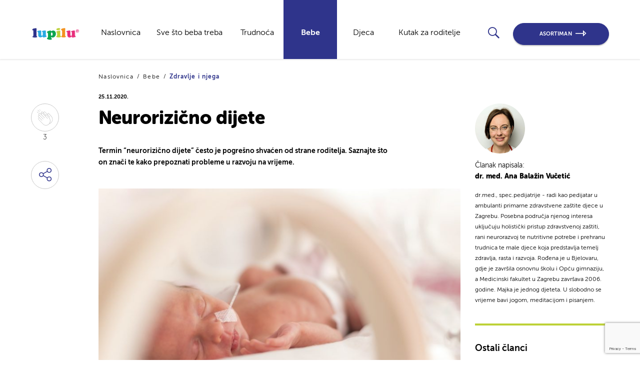

--- FILE ---
content_type: text/html; charset=UTF-8
request_url: https://lupilu.hr/zdravlje-i-njega/neurorizicno-dijete-razvoj/
body_size: 17077
content:
<!DOCTYPE html>
<html lang="en-US">
<head>
  <script src="https://code.jquery.com/jquery-3.3.1.js"
          integrity="sha256-2Kok7MbOyxpgUVvAk/HJ2jigOSYS2auK4Pfzbm7uH60=" crossorigin="anonymous"></script>
  <meta charset="UTF-8">

  <!-- Google Tag Manager -->

  <script type="text/plain" data-cookieconsent="statistics">(function(w,d,s,l,i){w[l]=w[l]||[];w[l].push({'gtm.start':

                new Date().getTime(),event:'gtm.js'});var f=d.getElementsByTagName(s)[0],

            j=d.createElement(s),dl=l!='dataLayer'?'&l='+l:'';j.async=true;j.src=

            'https://www.googletagmanager.com/gtm.js?id='+i+dl;f.parentNode.insertBefore(j,f);

        })(window,document,'script','dataLayer','GTM-N7KB956');
  </script>

  <!-- End Google Tag Manager -->

  <meta name="viewport" content="width=device-width, initial-scale=1">
  <link rel="profile" href="http://gmpg.org/xfn/11">
  <link rel="pingback" href="https://lupilu.hr/xmlrpc.php">
  <title>
    Neurorizično dijete  </title>

  <link rel="apple-touch-icon" sizes="57x57" href="https://lupilu.hr/wp-content/themes/lupilu-lidl-master/static/images/favicon/apple-icon-57x57.png">
  <link rel="apple-touch-icon" sizes="60x60" href="https://lupilu.hr/wp-content/themes/lupilu-lidl-master/static/images/favicon/apple-icon-60x60.png">
  <link rel="apple-touch-icon" sizes="72x72" href="https://lupilu.hr/wp-content/themes/lupilu-lidl-master/static/images/favicon/apple-icon-72x72.png">
  <link rel="apple-touch-icon" sizes="76x76" href="https://lupilu.hr/wp-content/themes/lupilu-lidl-master/static/images/favicon/apple-icon-76x76.png">
  <link rel="apple-touch-icon" sizes="76x76" href="https://lupilu.hr/wp-content/themes/lupilu-lidl-master/static/images/favicon/apple-icon-76x76.png">

  <link rel="apple-touch-icon" sizes="114x114" href="https://lupilu.hr/wp-content/themes/lupilu-lidl-master/static/images/favicon/apple-icon-114x114.png">
  <link rel="apple-touch-icon" sizes="120x120" href="https://lupilu.hr/wp-content/themes/lupilu-lidl-master/static/images/favicon/apple-icon-120x120.png">
  <link rel="apple-touch-icon" sizes="144x144" href="https://lupilu.hr/wp-content/themes/lupilu-lidl-master/static/images/favicon/apple-icon-144x144.png">
  <link rel="apple-touch-icon" sizes="152x152" href="https://lupilu.hr/wp-content/themes/lupilu-lidl-master/static/images/favicon/apple-icon-152x152.png">
  <link rel="apple-touch-icon" sizes="180x180" href="https://lupilu.hr/wp-content/themes/lupilu-lidl-master/static/images/favicon/apple-icon-180x180.png">
  <link rel="icon" type="image/png" sizes="192x192" href="https://lupilu.hr/wp-content/themes/lupilu-lidl-master/static/images/favicon/android-icon-192x192.png">
  <link rel="icon" type="image/png" sizes="36x36" href="https://lupilu.hr/wp-content/themes/lupilu-lidl-master/static/images/favicon/android-icon-36x36.png">
  <link rel="icon" type="image/png" sizes="96x96" href="https://lupilu.hr/wp-content/themes/lupilu-lidl-master/static/images/favicon/android-icon-96x96.png">
  <link rel="icon" type="image/png" sizes="48x48" href="https://lupilu.hr/wp-content/themes/lupilu-lidl-master/static/images/favicon/android-icon-48x48.png">

  <meta name="msapplication-TileColor" content="#ffffff">
  <meta name="msapplication-TileImage" content="https://lupilu.hr/wp-content/themes/lupilu-lidl-master/static/images/favicon/ms-icon-144x144.png">
  <meta name="theme-color" content="#ffffff">

    <script type="text/javascript" data-cookieconsent="ignore">
	window.dataLayer = window.dataLayer || [];

	function gtag() {
		dataLayer.push(arguments);
	}

	gtag("consent", "default", {
		ad_personalization: "denied",
		ad_storage: "denied",
		ad_user_data: "denied",
		analytics_storage: "denied",
		functionality_storage: "denied",
		personalization_storage: "denied",
		security_storage: "granted",
		wait_for_update: 500,
	});
	gtag("set", "ads_data_redaction", true);
	</script>
<script type="text/javascript"
		id="Cookiebot"
		src="https://consent.cookiebot.com/uc.js"
		data-implementation="wp"
		data-cbid="ae2fdc98-92eb-44ae-a0a7-02ce8967d649"
							data-blockingmode="auto"
	></script>
<meta name='robots' content='index, follow, max-image-preview:large, max-snippet:-1, max-video-preview:-1' />
	<style>img:is([sizes="auto" i], [sizes^="auto," i]) { contain-intrinsic-size: 3000px 1500px }</style>
	
	<!-- This site is optimized with the Yoast SEO Premium plugin v26.1 (Yoast SEO v26.0) - https://yoast.com/wordpress/plugins/seo/ -->
	<meta name="description" content="Termin “neurorizično dijete” često je pogrešno shvaćen od strane roditelja. Saznajte što on znači te kako prepoznati probleme u razvoju na vrijeme." />
	<link rel="canonical" href="https://lupilu.hr/zdravlje-i-njega/neurorizicno-dijete-razvoj/" />
	<meta property="og:locale" content="en_US" />
	<meta property="og:type" content="article" />
	<meta property="og:title" content="Neurorizično dijete" />
	<meta property="og:description" content="Termin “neurorizično dijete” često je pogrešno shvaćen od strane roditelja. Saznajte što on znači te kako prepoznati probleme u razvoju na vrijeme." />
	<meta property="og:url" content="https://lupilu.hr/zdravlje-i-njega/neurorizicno-dijete-razvoj/" />
	<meta property="og:site_name" content="Lupilu Lidl" />
	<meta property="article:modified_time" content="2025-12-15T16:01:35+00:00" />
	<meta property="og:image" content="https://lupilu.hr/wp-content/uploads/2020/11/neurorizicnost-naslovna.jpg" />
	<meta property="og:image:width" content="1200" />
	<meta property="og:image:height" content="771" />
	<meta property="og:image:type" content="image/jpeg" />
	<meta name="twitter:card" content="summary_large_image" />
	<meta name="twitter:label1" content="Est. reading time" />
	<meta name="twitter:data1" content="1 minute" />
	<script type="application/ld+json" class="yoast-schema-graph">{"@context":"https://schema.org","@graph":[{"@type":"WebPage","@id":"https://lupilu.hr/zdravlje-i-njega/neurorizicno-dijete-razvoj/","url":"https://lupilu.hr/zdravlje-i-njega/neurorizicno-dijete-razvoj/","name":"Neurorizično dijete","isPartOf":{"@id":"https://lupilu.hr/#website"},"primaryImageOfPage":{"@id":"https://lupilu.hr/zdravlje-i-njega/neurorizicno-dijete-razvoj/#primaryimage"},"image":{"@id":"https://lupilu.hr/zdravlje-i-njega/neurorizicno-dijete-razvoj/#primaryimage"},"thumbnailUrl":"https://lupilu.hr/wp-content/uploads/2020/11/neurorizicnost-naslovna.jpg","datePublished":"2020-11-25T22:10:59+00:00","dateModified":"2025-12-15T16:01:35+00:00","description":"Termin “neurorizično dijete” često je pogrešno shvaćen od strane roditelja. Saznajte što on znači te kako prepoznati probleme u razvoju na vrijeme.","breadcrumb":{"@id":"https://lupilu.hr/zdravlje-i-njega/neurorizicno-dijete-razvoj/#breadcrumb"},"inLanguage":"en-US","potentialAction":[{"@type":"ReadAction","target":["https://lupilu.hr/zdravlje-i-njega/neurorizicno-dijete-razvoj/"]}]},{"@type":"ImageObject","inLanguage":"en-US","@id":"https://lupilu.hr/zdravlje-i-njega/neurorizicno-dijete-razvoj/#primaryimage","url":"https://lupilu.hr/wp-content/uploads/2020/11/neurorizicnost-naslovna.jpg","contentUrl":"https://lupilu.hr/wp-content/uploads/2020/11/neurorizicnost-naslovna.jpg","width":1200,"height":771},{"@type":"BreadcrumbList","@id":"https://lupilu.hr/zdravlje-i-njega/neurorizicno-dijete-razvoj/#breadcrumb","itemListElement":[{"@type":"ListItem","position":1,"name":"Home","item":"https://lupilu.hr/"},{"@type":"ListItem","position":2,"name":"Blogs","item":"https://lupilu.hr/blog/"},{"@type":"ListItem","position":3,"name":"Neurorizično dijete"}]},{"@type":"WebSite","@id":"https://lupilu.hr/#website","url":"https://lupilu.hr/","name":"Lupilu Lidl","description":"","potentialAction":[{"@type":"SearchAction","target":{"@type":"EntryPoint","urlTemplate":"https://lupilu.hr/?s={search_term_string}"},"query-input":{"@type":"PropertyValueSpecification","valueRequired":true,"valueName":"search_term_string"}}],"inLanguage":"en-US"}]}</script>
	<!-- / Yoast SEO Premium plugin. -->


<script type="text/javascript">
/* <![CDATA[ */
window._wpemojiSettings = {"baseUrl":"https:\/\/s.w.org\/images\/core\/emoji\/16.0.1\/72x72\/","ext":".png","svgUrl":"https:\/\/s.w.org\/images\/core\/emoji\/16.0.1\/svg\/","svgExt":".svg","source":{"concatemoji":"https:\/\/lupilu.hr\/wp-includes\/js\/wp-emoji-release.min.js?ver=6.8.3"}};
/*! This file is auto-generated */
!function(s,n){var o,i,e;function c(e){try{var t={supportTests:e,timestamp:(new Date).valueOf()};sessionStorage.setItem(o,JSON.stringify(t))}catch(e){}}function p(e,t,n){e.clearRect(0,0,e.canvas.width,e.canvas.height),e.fillText(t,0,0);var t=new Uint32Array(e.getImageData(0,0,e.canvas.width,e.canvas.height).data),a=(e.clearRect(0,0,e.canvas.width,e.canvas.height),e.fillText(n,0,0),new Uint32Array(e.getImageData(0,0,e.canvas.width,e.canvas.height).data));return t.every(function(e,t){return e===a[t]})}function u(e,t){e.clearRect(0,0,e.canvas.width,e.canvas.height),e.fillText(t,0,0);for(var n=e.getImageData(16,16,1,1),a=0;a<n.data.length;a++)if(0!==n.data[a])return!1;return!0}function f(e,t,n,a){switch(t){case"flag":return n(e,"\ud83c\udff3\ufe0f\u200d\u26a7\ufe0f","\ud83c\udff3\ufe0f\u200b\u26a7\ufe0f")?!1:!n(e,"\ud83c\udde8\ud83c\uddf6","\ud83c\udde8\u200b\ud83c\uddf6")&&!n(e,"\ud83c\udff4\udb40\udc67\udb40\udc62\udb40\udc65\udb40\udc6e\udb40\udc67\udb40\udc7f","\ud83c\udff4\u200b\udb40\udc67\u200b\udb40\udc62\u200b\udb40\udc65\u200b\udb40\udc6e\u200b\udb40\udc67\u200b\udb40\udc7f");case"emoji":return!a(e,"\ud83e\udedf")}return!1}function g(e,t,n,a){var r="undefined"!=typeof WorkerGlobalScope&&self instanceof WorkerGlobalScope?new OffscreenCanvas(300,150):s.createElement("canvas"),o=r.getContext("2d",{willReadFrequently:!0}),i=(o.textBaseline="top",o.font="600 32px Arial",{});return e.forEach(function(e){i[e]=t(o,e,n,a)}),i}function t(e){var t=s.createElement("script");t.src=e,t.defer=!0,s.head.appendChild(t)}"undefined"!=typeof Promise&&(o="wpEmojiSettingsSupports",i=["flag","emoji"],n.supports={everything:!0,everythingExceptFlag:!0},e=new Promise(function(e){s.addEventListener("DOMContentLoaded",e,{once:!0})}),new Promise(function(t){var n=function(){try{var e=JSON.parse(sessionStorage.getItem(o));if("object"==typeof e&&"number"==typeof e.timestamp&&(new Date).valueOf()<e.timestamp+604800&&"object"==typeof e.supportTests)return e.supportTests}catch(e){}return null}();if(!n){if("undefined"!=typeof Worker&&"undefined"!=typeof OffscreenCanvas&&"undefined"!=typeof URL&&URL.createObjectURL&&"undefined"!=typeof Blob)try{var e="postMessage("+g.toString()+"("+[JSON.stringify(i),f.toString(),p.toString(),u.toString()].join(",")+"));",a=new Blob([e],{type:"text/javascript"}),r=new Worker(URL.createObjectURL(a),{name:"wpTestEmojiSupports"});return void(r.onmessage=function(e){c(n=e.data),r.terminate(),t(n)})}catch(e){}c(n=g(i,f,p,u))}t(n)}).then(function(e){for(var t in e)n.supports[t]=e[t],n.supports.everything=n.supports.everything&&n.supports[t],"flag"!==t&&(n.supports.everythingExceptFlag=n.supports.everythingExceptFlag&&n.supports[t]);n.supports.everythingExceptFlag=n.supports.everythingExceptFlag&&!n.supports.flag,n.DOMReady=!1,n.readyCallback=function(){n.DOMReady=!0}}).then(function(){return e}).then(function(){var e;n.supports.everything||(n.readyCallback(),(e=n.source||{}).concatemoji?t(e.concatemoji):e.wpemoji&&e.twemoji&&(t(e.twemoji),t(e.wpemoji)))}))}((window,document),window._wpemojiSettings);
/* ]]> */
</script>
<link rel='stylesheet' id='lupiluLidlMainCSS-css' href='https://lupilu.hr/wp-content/themes/lupilu-lidl-master/static/dist/style.css?ver=4.6' type='text/css' media='' />
<style id='wp-emoji-styles-inline-css' type='text/css'>

	img.wp-smiley, img.emoji {
		display: inline !important;
		border: none !important;
		box-shadow: none !important;
		height: 1em !important;
		width: 1em !important;
		margin: 0 0.07em !important;
		vertical-align: -0.1em !important;
		background: none !important;
		padding: 0 !important;
	}
</style>
<link rel='stylesheet' id='wp-block-library-css' href='https://lupilu.hr/wp-includes/css/dist/block-library/style.min.css?ver=6.8.3' type='text/css' media='all' />
<style id='classic-theme-styles-inline-css' type='text/css'>
/*! This file is auto-generated */
.wp-block-button__link{color:#fff;background-color:#32373c;border-radius:9999px;box-shadow:none;text-decoration:none;padding:calc(.667em + 2px) calc(1.333em + 2px);font-size:1.125em}.wp-block-file__button{background:#32373c;color:#fff;text-decoration:none}
</style>
<style id='global-styles-inline-css' type='text/css'>
:root{--wp--preset--aspect-ratio--square: 1;--wp--preset--aspect-ratio--4-3: 4/3;--wp--preset--aspect-ratio--3-4: 3/4;--wp--preset--aspect-ratio--3-2: 3/2;--wp--preset--aspect-ratio--2-3: 2/3;--wp--preset--aspect-ratio--16-9: 16/9;--wp--preset--aspect-ratio--9-16: 9/16;--wp--preset--color--black: #000000;--wp--preset--color--cyan-bluish-gray: #abb8c3;--wp--preset--color--white: #ffffff;--wp--preset--color--pale-pink: #f78da7;--wp--preset--color--vivid-red: #cf2e2e;--wp--preset--color--luminous-vivid-orange: #ff6900;--wp--preset--color--luminous-vivid-amber: #fcb900;--wp--preset--color--light-green-cyan: #7bdcb5;--wp--preset--color--vivid-green-cyan: #00d084;--wp--preset--color--pale-cyan-blue: #8ed1fc;--wp--preset--color--vivid-cyan-blue: #0693e3;--wp--preset--color--vivid-purple: #9b51e0;--wp--preset--gradient--vivid-cyan-blue-to-vivid-purple: linear-gradient(135deg,rgba(6,147,227,1) 0%,rgb(155,81,224) 100%);--wp--preset--gradient--light-green-cyan-to-vivid-green-cyan: linear-gradient(135deg,rgb(122,220,180) 0%,rgb(0,208,130) 100%);--wp--preset--gradient--luminous-vivid-amber-to-luminous-vivid-orange: linear-gradient(135deg,rgba(252,185,0,1) 0%,rgba(255,105,0,1) 100%);--wp--preset--gradient--luminous-vivid-orange-to-vivid-red: linear-gradient(135deg,rgba(255,105,0,1) 0%,rgb(207,46,46) 100%);--wp--preset--gradient--very-light-gray-to-cyan-bluish-gray: linear-gradient(135deg,rgb(238,238,238) 0%,rgb(169,184,195) 100%);--wp--preset--gradient--cool-to-warm-spectrum: linear-gradient(135deg,rgb(74,234,220) 0%,rgb(151,120,209) 20%,rgb(207,42,186) 40%,rgb(238,44,130) 60%,rgb(251,105,98) 80%,rgb(254,248,76) 100%);--wp--preset--gradient--blush-light-purple: linear-gradient(135deg,rgb(255,206,236) 0%,rgb(152,150,240) 100%);--wp--preset--gradient--blush-bordeaux: linear-gradient(135deg,rgb(254,205,165) 0%,rgb(254,45,45) 50%,rgb(107,0,62) 100%);--wp--preset--gradient--luminous-dusk: linear-gradient(135deg,rgb(255,203,112) 0%,rgb(199,81,192) 50%,rgb(65,88,208) 100%);--wp--preset--gradient--pale-ocean: linear-gradient(135deg,rgb(255,245,203) 0%,rgb(182,227,212) 50%,rgb(51,167,181) 100%);--wp--preset--gradient--electric-grass: linear-gradient(135deg,rgb(202,248,128) 0%,rgb(113,206,126) 100%);--wp--preset--gradient--midnight: linear-gradient(135deg,rgb(2,3,129) 0%,rgb(40,116,252) 100%);--wp--preset--font-size--small: 13px;--wp--preset--font-size--medium: 20px;--wp--preset--font-size--large: 36px;--wp--preset--font-size--x-large: 42px;--wp--preset--spacing--20: 0.44rem;--wp--preset--spacing--30: 0.67rem;--wp--preset--spacing--40: 1rem;--wp--preset--spacing--50: 1.5rem;--wp--preset--spacing--60: 2.25rem;--wp--preset--spacing--70: 3.38rem;--wp--preset--spacing--80: 5.06rem;--wp--preset--shadow--natural: 6px 6px 9px rgba(0, 0, 0, 0.2);--wp--preset--shadow--deep: 12px 12px 50px rgba(0, 0, 0, 0.4);--wp--preset--shadow--sharp: 6px 6px 0px rgba(0, 0, 0, 0.2);--wp--preset--shadow--outlined: 6px 6px 0px -3px rgba(255, 255, 255, 1), 6px 6px rgba(0, 0, 0, 1);--wp--preset--shadow--crisp: 6px 6px 0px rgba(0, 0, 0, 1);}:where(.is-layout-flex){gap: 0.5em;}:where(.is-layout-grid){gap: 0.5em;}body .is-layout-flex{display: flex;}.is-layout-flex{flex-wrap: wrap;align-items: center;}.is-layout-flex > :is(*, div){margin: 0;}body .is-layout-grid{display: grid;}.is-layout-grid > :is(*, div){margin: 0;}:where(.wp-block-columns.is-layout-flex){gap: 2em;}:where(.wp-block-columns.is-layout-grid){gap: 2em;}:where(.wp-block-post-template.is-layout-flex){gap: 1.25em;}:where(.wp-block-post-template.is-layout-grid){gap: 1.25em;}.has-black-color{color: var(--wp--preset--color--black) !important;}.has-cyan-bluish-gray-color{color: var(--wp--preset--color--cyan-bluish-gray) !important;}.has-white-color{color: var(--wp--preset--color--white) !important;}.has-pale-pink-color{color: var(--wp--preset--color--pale-pink) !important;}.has-vivid-red-color{color: var(--wp--preset--color--vivid-red) !important;}.has-luminous-vivid-orange-color{color: var(--wp--preset--color--luminous-vivid-orange) !important;}.has-luminous-vivid-amber-color{color: var(--wp--preset--color--luminous-vivid-amber) !important;}.has-light-green-cyan-color{color: var(--wp--preset--color--light-green-cyan) !important;}.has-vivid-green-cyan-color{color: var(--wp--preset--color--vivid-green-cyan) !important;}.has-pale-cyan-blue-color{color: var(--wp--preset--color--pale-cyan-blue) !important;}.has-vivid-cyan-blue-color{color: var(--wp--preset--color--vivid-cyan-blue) !important;}.has-vivid-purple-color{color: var(--wp--preset--color--vivid-purple) !important;}.has-black-background-color{background-color: var(--wp--preset--color--black) !important;}.has-cyan-bluish-gray-background-color{background-color: var(--wp--preset--color--cyan-bluish-gray) !important;}.has-white-background-color{background-color: var(--wp--preset--color--white) !important;}.has-pale-pink-background-color{background-color: var(--wp--preset--color--pale-pink) !important;}.has-vivid-red-background-color{background-color: var(--wp--preset--color--vivid-red) !important;}.has-luminous-vivid-orange-background-color{background-color: var(--wp--preset--color--luminous-vivid-orange) !important;}.has-luminous-vivid-amber-background-color{background-color: var(--wp--preset--color--luminous-vivid-amber) !important;}.has-light-green-cyan-background-color{background-color: var(--wp--preset--color--light-green-cyan) !important;}.has-vivid-green-cyan-background-color{background-color: var(--wp--preset--color--vivid-green-cyan) !important;}.has-pale-cyan-blue-background-color{background-color: var(--wp--preset--color--pale-cyan-blue) !important;}.has-vivid-cyan-blue-background-color{background-color: var(--wp--preset--color--vivid-cyan-blue) !important;}.has-vivid-purple-background-color{background-color: var(--wp--preset--color--vivid-purple) !important;}.has-black-border-color{border-color: var(--wp--preset--color--black) !important;}.has-cyan-bluish-gray-border-color{border-color: var(--wp--preset--color--cyan-bluish-gray) !important;}.has-white-border-color{border-color: var(--wp--preset--color--white) !important;}.has-pale-pink-border-color{border-color: var(--wp--preset--color--pale-pink) !important;}.has-vivid-red-border-color{border-color: var(--wp--preset--color--vivid-red) !important;}.has-luminous-vivid-orange-border-color{border-color: var(--wp--preset--color--luminous-vivid-orange) !important;}.has-luminous-vivid-amber-border-color{border-color: var(--wp--preset--color--luminous-vivid-amber) !important;}.has-light-green-cyan-border-color{border-color: var(--wp--preset--color--light-green-cyan) !important;}.has-vivid-green-cyan-border-color{border-color: var(--wp--preset--color--vivid-green-cyan) !important;}.has-pale-cyan-blue-border-color{border-color: var(--wp--preset--color--pale-cyan-blue) !important;}.has-vivid-cyan-blue-border-color{border-color: var(--wp--preset--color--vivid-cyan-blue) !important;}.has-vivid-purple-border-color{border-color: var(--wp--preset--color--vivid-purple) !important;}.has-vivid-cyan-blue-to-vivid-purple-gradient-background{background: var(--wp--preset--gradient--vivid-cyan-blue-to-vivid-purple) !important;}.has-light-green-cyan-to-vivid-green-cyan-gradient-background{background: var(--wp--preset--gradient--light-green-cyan-to-vivid-green-cyan) !important;}.has-luminous-vivid-amber-to-luminous-vivid-orange-gradient-background{background: var(--wp--preset--gradient--luminous-vivid-amber-to-luminous-vivid-orange) !important;}.has-luminous-vivid-orange-to-vivid-red-gradient-background{background: var(--wp--preset--gradient--luminous-vivid-orange-to-vivid-red) !important;}.has-very-light-gray-to-cyan-bluish-gray-gradient-background{background: var(--wp--preset--gradient--very-light-gray-to-cyan-bluish-gray) !important;}.has-cool-to-warm-spectrum-gradient-background{background: var(--wp--preset--gradient--cool-to-warm-spectrum) !important;}.has-blush-light-purple-gradient-background{background: var(--wp--preset--gradient--blush-light-purple) !important;}.has-blush-bordeaux-gradient-background{background: var(--wp--preset--gradient--blush-bordeaux) !important;}.has-luminous-dusk-gradient-background{background: var(--wp--preset--gradient--luminous-dusk) !important;}.has-pale-ocean-gradient-background{background: var(--wp--preset--gradient--pale-ocean) !important;}.has-electric-grass-gradient-background{background: var(--wp--preset--gradient--electric-grass) !important;}.has-midnight-gradient-background{background: var(--wp--preset--gradient--midnight) !important;}.has-small-font-size{font-size: var(--wp--preset--font-size--small) !important;}.has-medium-font-size{font-size: var(--wp--preset--font-size--medium) !important;}.has-large-font-size{font-size: var(--wp--preset--font-size--large) !important;}.has-x-large-font-size{font-size: var(--wp--preset--font-size--x-large) !important;}
:where(.wp-block-post-template.is-layout-flex){gap: 1.25em;}:where(.wp-block-post-template.is-layout-grid){gap: 1.25em;}
:where(.wp-block-columns.is-layout-flex){gap: 2em;}:where(.wp-block-columns.is-layout-grid){gap: 2em;}
:root :where(.wp-block-pullquote){font-size: 1.5em;line-height: 1.6;}
</style>
<link rel='stylesheet' id='contact-form-7-css' href='https://lupilu.hr/wp-content/plugins/contact-form-7/includes/css/styles.css?ver=5.9' type='text/css' media='all' />
<link rel='stylesheet' id='wpcf7-redirect-script-frontend-css' href='https://lupilu.hr/wp-content/plugins/wpcf7-redirect/build/assets/frontend-script.css?ver=2c532d7e2be36f6af233' type='text/css' media='all' />
<script type="text/javascript" src="https://lupilu.hr/wp-includes/js/jquery/jquery.min.js?ver=3.7.1" id="jquery-core-js"></script>
<script type="text/javascript" src="https://lupilu.hr/wp-includes/js/jquery/jquery-migrate.min.js?ver=3.4.1" id="jquery-migrate-js"></script>
<link rel="https://api.w.org/" href="https://lupilu.hr/wp-json/" /><link rel="EditURI" type="application/rsd+xml" title="RSD" href="https://lupilu.hr/xmlrpc.php?rsd" />
<link rel='shortlink' href='https://lupilu.hr/?p=2340' />
<link rel="alternate" title="oEmbed (JSON)" type="application/json+oembed" href="https://lupilu.hr/wp-json/oembed/1.0/embed?url=https%3A%2F%2Flupilu.hr%2Fzdravlje-i-njega%2Fneurorizicno-dijete-razvoj%2F" />
<link rel="alternate" title="oEmbed (XML)" type="text/xml+oembed" href="https://lupilu.hr/wp-json/oembed/1.0/embed?url=https%3A%2F%2Flupilu.hr%2Fzdravlje-i-njega%2Fneurorizicno-dijete-razvoj%2F&#038;format=xml" />
		<style type="text/css" id="wp-custom-css">
			.b-lupilu-category-hero__content {
	margin-top: 0!important;
}		</style>
		  <script>

    var loadMoreApiPath = "https://lupilu.hr/wp-json/api/v1/lupilu-blog/blog-load-more/";
    var blogLikeApiPath = "https://lupilu.hr/wp-json/api/v1/lupilu-blog/post-like/";

    var per_page_main_category = "3";
    var main_category_slug = "";

    var home_page_load_more = "4";
    var main_category_page_load_more = "3";

    var search_page = "https://lupilu.hr/pretraga/?search=";
    var apiUserNonce = '66fb067431';

    var postID = "2340";

    var baseApiUrl = "https://lupilu.hr/wp-json/api/v1/";
    var newsletterApi = "https://lupilu.hr/wp-json/api/v1/lupilu-blog/newsletter-submit/";
    var newsletterSubscribeApi = "https://lupilu.hr/wp-json/api/v1/lupilu-blog/newsletter-subscribe/";
    var newsletterUnsubscribeApi = "https://lupilu.hr/wp-json/api/v1/lupilu-blog/newsletter-unsubscribe/";
    var thankYouPage = "487";
    var successfulUnsubscribe = "903";

  </script>

  <meta charset="UTF-8">
  <meta name="viewport" content="width=device-width, initial-scale=1">
  <meta http-equiv="X-UA-Compatible" content="ie=edge">
  <meta property="og:url" content={"error":{"message":"(#100) Must have a valid access token or a valid url_hmac","type":"OAuthException","code":100,"fbtrace_id":"AwBrZ9tkXDyYIY8NpSREtU2"}}/>
  <meta property="og:type" content="website"/>
  <meta property="og:title" content="Neurorizično dijete"/>
  <meta property="og:description" content="<p>Termin “neurorizično dijete” često je pogrešno shvaćen od strane roditelja. Saznajte što on znači te kako prepoznati probleme u razvoju na vrijeme.</p>
"/>
  <meta property="og:image"
        content="https://lupilu.hr/wp-content/uploads/2020/11/neurorizicnost-naslovna-814x462.jpg"/>
  <meta property="og:image:width" content="600"/>
  <meta property="og:image:height" content="315"/>
  <meta property="fb:app_id" content="1577564725643141"/>


                              <script>!function(e){var n="https://s.go-mpulse.net/boomerang/";if("False"=="True")e.BOOMR_config=e.BOOMR_config||{},e.BOOMR_config.PageParams=e.BOOMR_config.PageParams||{},e.BOOMR_config.PageParams.pci=!0,n="https://s2.go-mpulse.net/boomerang/";if(window.BOOMR_API_key="HYE2T-9MWLL-B7RLN-88QX6-NARFE",function(){function e(){if(!o){var e=document.createElement("script");e.id="boomr-scr-as",e.src=window.BOOMR.url,e.async=!0,i.parentNode.appendChild(e),o=!0}}function t(e){o=!0;var n,t,a,r,d=document,O=window;if(window.BOOMR.snippetMethod=e?"if":"i",t=function(e,n){var t=d.createElement("script");t.id=n||"boomr-if-as",t.src=window.BOOMR.url,BOOMR_lstart=(new Date).getTime(),e=e||d.body,e.appendChild(t)},!window.addEventListener&&window.attachEvent&&navigator.userAgent.match(/MSIE [67]\./))return window.BOOMR.snippetMethod="s",void t(i.parentNode,"boomr-async");a=document.createElement("IFRAME"),a.src="about:blank",a.title="",a.role="presentation",a.loading="eager",r=(a.frameElement||a).style,r.width=0,r.height=0,r.border=0,r.display="none",i.parentNode.appendChild(a);try{O=a.contentWindow,d=O.document.open()}catch(_){n=document.domain,a.src="javascript:var d=document.open();d.domain='"+n+"';void(0);",O=a.contentWindow,d=O.document.open()}if(n)d._boomrl=function(){this.domain=n,t()},d.write("<bo"+"dy onload='document._boomrl();'>");else if(O._boomrl=function(){t()},O.addEventListener)O.addEventListener("load",O._boomrl,!1);else if(O.attachEvent)O.attachEvent("onload",O._boomrl);d.close()}function a(e){window.BOOMR_onload=e&&e.timeStamp||(new Date).getTime()}if(!window.BOOMR||!window.BOOMR.version&&!window.BOOMR.snippetExecuted){window.BOOMR=window.BOOMR||{},window.BOOMR.snippetStart=(new Date).getTime(),window.BOOMR.snippetExecuted=!0,window.BOOMR.snippetVersion=12,window.BOOMR.url=n+"HYE2T-9MWLL-B7RLN-88QX6-NARFE";var i=document.currentScript||document.getElementsByTagName("script")[0],o=!1,r=document.createElement("link");if(r.relList&&"function"==typeof r.relList.supports&&r.relList.supports("preload")&&"as"in r)window.BOOMR.snippetMethod="p",r.href=window.BOOMR.url,r.rel="preload",r.as="script",r.addEventListener("load",e),r.addEventListener("error",function(){t(!0)}),setTimeout(function(){if(!o)t(!0)},3e3),BOOMR_lstart=(new Date).getTime(),i.parentNode.appendChild(r);else t(!1);if(window.addEventListener)window.addEventListener("load",a,!1);else if(window.attachEvent)window.attachEvent("onload",a)}}(),"".length>0)if(e&&"performance"in e&&e.performance&&"function"==typeof e.performance.setResourceTimingBufferSize)e.performance.setResourceTimingBufferSize();!function(){if(BOOMR=e.BOOMR||{},BOOMR.plugins=BOOMR.plugins||{},!BOOMR.plugins.AK){var n=""=="true"?1:0,t="",a="amhrexyxgaccc2lmcwdq-f-acf084cfd-clientnsv4-s.akamaihd.net",i="false"=="true"?2:1,o={"ak.v":"39","ak.cp":"1614185","ak.ai":parseInt("1045514",10),"ak.ol":"0","ak.cr":10,"ak.ipv":4,"ak.proto":"h2","ak.rid":"114684f1","ak.r":47698,"ak.a2":n,"ak.m":"","ak.n":"ff","ak.bpcip":"3.15.18.0","ak.cport":45076,"ak.gh":"23.47.205.33","ak.quicv":"","ak.tlsv":"tls1.3","ak.0rtt":"","ak.0rtt.ed":"","ak.csrc":"-","ak.acc":"","ak.t":"1768691079","ak.ak":"hOBiQwZUYzCg5VSAfCLimQ==kxU2OCj5nbqTSmiVqs//WHGy5vy+QyP8edbnE11NLlutkVYCtKaLvvLdSF5ILUQ3B4Ce/b0yr3gSfr2B/VoiLV02f48RMKyRXVaiw6JLuyK0Ls2FzNteL2nsZHDc8AhrfcpK7ScE3B+E2PaiagVatNUPn+qSNZLf1Hnw5xN1/hRtE1oavv8i1p4nDk8eEPTREEX/GnIB+PdJ4baIV6G054PWbknGVi46+0VMvM7794j8z0K/JlSeTE14PA+w0geDY30bRWIsfTN5dB6NdggrqSirG3LK9PHdtm9Zv/xkT6RSR+DiWPojgFqmA38TyqC6y3D5O6FfKv6lqeXQOgxxUv+avjPjFaWdLZzt1eg2hFi/YY3TgIc/ev6mKLcu6eEce85UZazSvVcJGYyjQkvj2hFA1IjdP8hfDUtc0gcxHvk=","ak.pv":"1","ak.dpoabenc":"","ak.tf":i};if(""!==t)o["ak.ruds"]=t;var r={i:!1,av:function(n){var t="http.initiator";if(n&&(!n[t]||"spa_hard"===n[t]))o["ak.feo"]=void 0!==e.aFeoApplied?1:0,BOOMR.addVar(o)},rv:function(){var e=["ak.bpcip","ak.cport","ak.cr","ak.csrc","ak.gh","ak.ipv","ak.m","ak.n","ak.ol","ak.proto","ak.quicv","ak.tlsv","ak.0rtt","ak.0rtt.ed","ak.r","ak.acc","ak.t","ak.tf"];BOOMR.removeVar(e)}};BOOMR.plugins.AK={akVars:o,akDNSPreFetchDomain:a,init:function(){if(!r.i){var e=BOOMR.subscribe;e("before_beacon",r.av,null,null),e("onbeacon",r.rv,null,null),r.i=!0}return this},is_complete:function(){return!0}}}}()}(window);</script></head>

<body class="wp-singular blog-template-default single single-blog postid-2340 wp-theme-lupilu-lidl-master">


<!-- Google Tag Manager (noscript) -->

<noscript>
  <iframe src="https://www.googletagmanager.com/ns.html?id=GTM-N7KB956"

          height="0" width="0" style="display:none;visibility:hidden"></iframe>
</noscript>

<!-- End Google Tag Manager (noscript) -->



<header class="b-header b-header--blog ">
    <div class="b-header__body l">

        <figure class="b-header-logo">
            <a href="https://lupilu.hr/">
                <img src="https://lupilu.hr/wp-content/themes/lupilu-lidl-master/static/images/logo/lupilu-logo.svg" alt="Lupilu">
            </a>
        </figure>

        <button class="c-search__icon b-header__search-trigger b-header__search-trigger--tablet icon--search" aria-label="Open search"></button>

        <i class="b-header__menu-trigger b-header__hamburger icon--hamburger"></i>

        <div class="c-search">
    <div class="c-search__body l">

        <form class="c-search__form" method="post">
            <button class="c-search__icon c-search__button icon--search" id="search-button" type="button"></button>
            <input type="text" class="c-search__input" id="key-word" onfocus="this.value=''" onclick="this.value=''"/>
        </form>
    </div>
</div>





        <div class="b-header__menu">
            <i class="b-header__menu-trigger b-header__close icon--close"></i>

                <nav class="c-nav-header c-nav-header--blog" aria-label="Blog Navigation">
        <ul class="c-nav-header__items">
                            <li class="c-nav-header__item c-nav-header__item-color--primary                ">
                    <a href="https://lupilu.hr/" aria-label="Naslovnica"
                       class="c-nav-header__link">Naslovnica</a>
                    
                </li>
                                <li class="c-nav-header__item c-nav-header__item-color--primary                ">
                    <a href="https://lupilu.hr/svestobebatreba/" aria-label="Sve što beba treba"
                       class="c-nav-header__link">Sve što beba treba</a>
                    
                </li>
                                <li class="c-nav-header__item c-nav-header__item-color--primary                ">
                    <a href="https://lupilu.hr/trudnoca/" aria-label="Trudnoća"
                       class="c-nav-header__link">Trudnoća</a>
                    
                </li>
                                <li class="c-nav-header__item c-nav-header__item-color--primary                active">
                    <a href="https://lupilu.hr/bebe/" aria-label="Bebe"
                       class="c-nav-header__link">Bebe</a>
                    
                </li>
                                <li class="c-nav-header__item c-nav-header__item-color--primary                ">
                    <a href="https://lupilu.hr/djeca/" aria-label="Djeca"
                       class="c-nav-header__link">Djeca</a>
                    
                </li>
                                <li class="c-nav-header__item c-nav-header__item-color--primary                ">
                    <a href="https://lupilu.hr/kutak-za-roditelje/" aria-label="Kutak za roditelje"
                       class="c-nav-header__link">Kutak za roditelje</a>
                    
                </li>
                        </ul>
    </nav>
    

            <button class="c-search__icon b-header__search-trigger b-header__search-trigger--desktop icon--search" aria-label="Open search"></button>

            <a href="https://lupilu.hr/asortiman/"
               class="c-btn c-btn--with-shadow">
                Asortiman                <i class="c-btn__icon icon--arrow-right"></i>
            </a>
        </div>

    </div>

</header>

<main>
    <div class="p-blog-single l">
        <div class="p-blog-single__main">
            <div class="p-blog-single__content">
                <div id="c-social" class="c-social" role="toolbar" aria-label="Social sharing options">
    <div class="c-social__inner">

        <div class="c-social__likes" id="like">
            <div class="c-social__item c-social__item--like c-social__item--big ">
                <i class="c-social__icon icon--like"></i>
            </div>
                            <span class="c-social__count" id="likes-number">3</span>
                        </div>

        <button class="c-social__item c-social__item--trigger c-social__item--big js-copy" aria-label="share">
            <i class="c-social__icon icon--share"></i>
        </button>

        <div class="c-social__socials">
            <a href="https://www.facebook.com/sharer/sharer.php?u=https://lupilu.hr/zdravlje-i-njega/neurorizicno-dijete-razvoj/"
               class="c-social__item c-social__item--small" aria-label="facebook">
                <i class="c-social__icon icon--facebook"></i>
            </a>
                    </div>
    </div>
</div>

                <article class="c-single-article">

    <header class="c-single-article__header">
        <!-- Breadcrumbs Old
        <a href="https://lupilu.hr/bebe/zdravlje-i-njega/">
            <h4 class="c-subtitle">Zdravlje i njega</h4>
        </a> -->

        <!-- Breadcrumbs New -->
        <ul class="c-breadcrumbs">
                        <li>
                <a href="https://lupilu.hr/">Naslovnica</a>
            </li>
            <li>
                <a href="https://lupilu.hr/bebe/">Bebe</a>
            </li>
                        <li>
                <a href="https://lupilu.hr/bebe/zdravlje-i-njega/" class="c-active">
                    Zdravlje i njega                </a>
            </li>
                    </ul>

        <p class="c-date">25.11.2020.</p>

        <h1 class="c-title c-title--secondary c-title--strong">Neurorizično dijete</h1>

        <p class="c-single-article__description">
            Termin “neurorizično dijete” često je pogrešno shvaćen od strane roditelja. Saznajte što on znači te kako prepoznati probleme u razvoju na vrijeme.        </p>

        <figure class="c-media">
            <img src="https://lupilu.hr/wp-content/uploads/2020/11/neurorizicnost-naslovna-814x462.jpg"
                 alt="">
        </figure>
    </header>
    <div class="c-single-article__content">

        <p>Sve se češće susrećemo s pojmom <strong>neurorizika</strong>, odnosno s <strong>djecom koja su neurorizična i koja zbog ranih oštećenja mozga imaju poteškoće u razvoju</strong>. Svako deseto novorođenče izloženo je nekom od čimbenika rizika vezanih uz komplikacije u trudnoći, porodu ili neposredno nakon poroda (perinatalno), a kod njih 50% mogu se očekivati neurorazvojna odstupanja.</p>
<p>Danas se smatra da<strong> neurorizična djeca čine 70-80% djece s razvojnim smetnjama</strong>. Radi se o spektru smetnji od teškoća učenja, poremećaja pažnje, senzorne integracije, razvoja govora i komunikacije, poremećaja iz autističnog spektra, preko smetnji vida i sluha do epilepsije, cerebralne paralize i mentalne retardacije.</p>
<h2>Što označava pojam neurorizično dijete?</h2>
<p>Sam pojam označava <strong>dijete koje je tijekom trudnoće, porođaja ili u ranom periodu nakon rođenja bilo izloženo određenim štetnim čimbenicima </strong>za koje se zna da mogu negativno utjecati na razvoj mozga. U tom najranijem i najosjetljivijem periodu postavljaju se temelji razvoja kognitivnih, motornih i socio-emotivnih vještina, stoga svaki štetni događaj može imati dugoročan utjecaj na razvoj.</p>
<p>Engleski ortoped Little je davne 1861. godine povezao događaje tijekom trudnoće, porođaja i ranog perioda nakon rođenja s kasnijim posljedicama u fizičkom i mentalnom razvoju djeteta. Nakon toga, 1897. godine Freud govori o oštećenju mozga, naglašavajući da se ono odvija tijekom trudnoće dok je mozak još u razvoju. U medicinskoj literaturi oko 1960. u Velikoj Britaniji se javlja pojam <strong>„baby at risk“</strong>. Godine 1978. Svjetska zdravstvena organizacija (SZO) definira neurorizično dijete kao ono kod kojega su <strong>prenatalno, perinatalno i postnatalno djelovali određeni rizični čimbenici.</strong></p>
<h2>Koji sve faktori čine dijete neurorizičnim?</h2>
<p>Čimbenici neurorizika dijele se u <strong>tri skupine prema periodu u kojemu mogu negativno utjecati na razvoj mozga</strong>.</p>
<h3>Čimbenici koji djeluju tijekom trudnoće</h3>
<p>Radi se o bolestima i stanjima majke i same trudnoće koja povećavaju rizik za <strong>prijevremeno rođenje, perinatalnu asfiksiju (nedostatak kisika)</strong> te <strong>porođajne traume (krvarenje u mozak)</strong>. Ti čimbenici ugrožavaju prenatalni razvoj mozga i mogu ostaviti trajne posljedice.</p>
<p>To su sljedeći čimbenici:</p>
<ul>
<li>Razne anatomske i funkcionalne anomalije reproduktivnog sustava majke</li>
<li>Infekcije majke tijekom trudnoće</li>
<li>Povišena temperatura majke tijekom trudnoće</li>
<li><a href="https://lupilu.hr/trudnoca/zdravlje-u-trudnoci/stres-u-trudnoci-posljedice/"><strong>Stres tijekom trudnoće</strong></a></li>
<li>Visoka dob majke pri prvom porođaju (više od 35 godina)</li>
<li>Pretilost majke</li>
<li>Potpomognuta oplodnja</li>
<li>Višeplodna trudnoća</li>
<li>Autoimune bolesti majke (posebno su rizični sistemski eritematozni <a href="https://lupilu.hr/djeca/zdravlje/lupus/"><strong>lupus</strong></a>, antifosfolipidni sindrom i autoimune bolesti štitnjače)</li>
<li>Sva patološka stanja trudnoće koja dovode do prijevremenog rođenja (poremećaji količine plodne vode, poremećaji građe posteljice i <a href="https://lupilu.hr/zdravlje-i-njega-pupcana-vrpca/">pupkovine</a>, upala plodnih ovoja, <a href="https://lupilu.hr/trudnoca/preeklampsija-uzroci-dijagnoza-lijecenje/"><strong>preeklampsija</strong></a>, gestacijski dijabetes i sl.)</li>
<li>Uzimanje lijekova koji utječu na razvoj mozga</li>
<li>Zlouporaba droga</li>
</ul>
<p><img fetchpriority="high" decoding="async" class="alignnone wp-image-2313 size-full" src="https://lupilu.hr/wp-content/uploads/2020/11/neurorizicnost-1.jpg" alt="" width="600" height="338" srcset="https://lupilu.hr/wp-content/uploads/2020/11/neurorizicnost-1.jpg 600w, https://lupilu.hr/wp-content/uploads/2020/11/neurorizicnost-1-300x169.jpg 300w" sizes="(max-width: 600px) 100vw, 600px" /></p>
<h3>Čimbenici koji djeluju za vrijeme porođaja</h3>
<p>Radi se o čimbenicma koji <strong>tijekom procesa rađanja mogu dovesti do oštećenja mozga</strong>:</p>
<ul>
<li>Prijevremeno prsnuće vodenjaka</li>
<li>Patološki <a href="https://lupilu.hr/trudnoca/zdravlje-u-trudnoci/ctg-u-trudnoci/"><strong>CTG zapis</strong></a></li>
<li>Prijevremeno rođenje (ranije od 37. tjedna gestacije)</li>
<li>Visoka ili niska porođajna težina (manje od 2500 grama)</li>
<li>Zastoj u porođajnom kanalu</li>
<li>Jako brz ili produžen porođaj</li>
<li>Asfiksija (nedostatak kisika) pri porođaju</li>
<li>Perinatalna asfiksija (smanjen dotok kisika)</li>
<li>Porođajna trauma (krvarenje u mozak)</li>
<li>Aspiracija mekonija</li>
<li>Porođaj <a href="https://lupilu.hr/trudnoca/porod-i-nakon-poroda/carski-rez/"><strong>carskim rezom</strong></a></li>
</ul>
<p>Od sve neurorizične djece <strong>posebno su ugrožena djeca koja su prijevremeno rođena (prematurus) </strong>jer imaju nisku gestacijsku dob i porođajnu težinu. U toj je skupini novoročenčadi visoka pojavnost oštećenja mozga zbog manjka kisika (tzv. hipoksično-ishemijsko oštećenje, koje se označava kao PVL i HIE), kao i zbog krvarenja u mozak (hemoragijsko oštećenje koje se označava kao PV-IVH oštećenje).</p>
<p><strong>Posebno su ugrožena djeca rođena prije 35. tjedna gestacije i težine ispod 1500 grama.</strong></p>
<h3>Čimbenici koji djeluju u periodu nakon rođenja</h3>
<ul>
<li>Značajna anemija novorođenčeta (npr. nekompatibilnost krvnih grupa)</li>
<li><a href="https://lupilu.hr/djeca/zdravlje/sepsa/"><strong>Perinatalna sepsa</strong></a> s ili bez meningitisa (npr. infekcija novorođenčeta beta-hemolitičkim streptokokom &#8211; BHSB, koji tijekom porođaja može preći s majke na dijete)</li>
<li><a href="https://lupilu.hr/djeca/zdravlje/konvulzije-kod-djece-i-beba/"><strong>Konvulzije</strong></a></li>
<li>Patološka <a href="https://lupilu.hr/zutica/"><strong>žutica</strong></a></li>
<li>Druge teže bolesti i anomalije novorođenčeta</li>
<li>Depresija majke</li>
<li>Manjak brige za dijete</li>
</ul>
<h2>Kako prepoznati rane znakove problema u razvoju?</h2>
<p>Oštećenja su u svakog pojedinog djeteta koje je neurorizično <strong>individualna i specifična samo za njega</strong> jer ovise o vremenu u razvoju mozga kada je oštećenje nastalo, o vrsti oštećenja te o mjestu i opsegu oštećenja. Zato je <strong>pristup svakom djetetu individualan</strong>, kao i njegov terapijski plan, odgovor na terapiju i u konačnici njegov oporavak.</p>
<p>Ako se radi o visokom i jasnom riziku, kao što su prerano rođenje, perinatalna sepsa, perinatalna asfiksija ili teže krvarenje u mozak, znakovi oštećenja mozga najčešće se prezentiraju <strong>već u prvim tjednima</strong> kao konvulzije, značajna odstupanja tonusa, poremećaji hranjenja, asimetrija pokretanja udova, oštećenja sluha i vida i sl. U kasnijem razvoju prati se kašnjenje u neuromotoričkom razvoju uz razne patološke obrasce i dodatna oštećenja koja su individualna za pojedino dijete.</p>
<p><strong>Nakon prve godine</strong> postaju očita oštećenja koja su nastala prije, tijekom ili nakon rođenja, a koja će utjecati na razvoj govora i komunikacije. Javljaju se poremećaji senzorne integracije i poremećaji iz autističnog spektra.</p>
<p><strong>U predškolskoj i školskoj dobi </strong>otkrivaju se poremećaji pažnje i koncentracije te teškoće učenja (<a href="https://lupilu.hr/djeca/razvoj-i-odgoj/sto-je-disleksija-i-kako-pomoci-djetetu/"><strong>disleksija</strong></a>, diskalkulija, disgrafija te poteškoće u slušnom i vidnom procesuiranju).</p>
<p><strong>Navedeni poremećaji nerijetko se javljaju naknadno, nakon potpuno urednog </strong><a href="https://lupilu.hr/djeca/igra-i-zabava/elementarne-igre-za-djecu-razvoj-motorike/"><strong>motoričkog razvoja</strong></a><strong> u prvim godinama</strong>, što često zbunjuje roditelje.</p>
<h2>Koje su sve razine rizika kod beba?</h2>
<p>Neurorizik se kod novorođenčadi ocjenjuje kao visoki ili niski.</p>
<ul>
<li><strong>Niskoneurorizična (NNR) djeca </strong>su ona koja imaju <strong>manje od dva čimbenika rizika</strong>, a kod njih se uočavaju blaža odstupanja mišićnog tonusa u smislu sindroma distonije, dok se UZV pregledom mozga otkriva uredan nalaz ili nekomplicirano krvarenje tipa supependimalnog krvarenja (SAH) ili krvarenje u komore prvog ili drugog stupnja (IVH I-II).</li>
<li><strong>Visokoneurorizična djeca (VNR)</strong> imaju <strong>dva ili više čimbenika rizika</strong> i razvijaju teže kliničke slike u smislu značajnog odstupanja mišićnog tonusa (spastičnost ili <a href="https://lupilu.hr/zdravlje-i-njega/hipertonija-i-hipotonija/"><strong>hipotonija</strong></a>), konvulzija i dr. Ultrazvučno se nalaze promjene moždanog tkiva u obliku cistične leukomalacije u dubljim dijelovima mozga (periventrikularna leukomalacija &#8211; PVL) dok se kod terminske novorođenčadi vide slične promjene ispod površine mozga (supkortikalna leukomalacija &#8211; SCL). Uz to, ako se radi o krvarenjima u mozak, onda su to komplicirana krvarenja u moždane komore 3. stupnja ili krvarenje 4. stupnja (IVH III-IV).</li>
</ul>
<h2>Kada je potrebno obratiti se stručnjaku?</h2>
<p><strong>Sposobnost mozga da nadoknadi, odnosno premosti oštećenja najveća je tijekom prve godine života, visoka je do školske dobi i smanjuje se sa sazrijevanjem. </strong></p>
<p><strong>Visokoneurorizična novorođenčad odmah se iz rodilišta upućuje na ranu intervenciju</strong> kako bi se što prije krenulo s praćenjem specijalista fizikalne medicine i rehabilitacije, neuropedijatra te, prema potrebi, drugih specijalista. Već u dobi od 2,5 do 3 mjeseca (korigirane dobi za <a href="https://lupilu.hr/bebe/zdravlje-i-njega/prijevremeno-rodena-djeca-nedonosce/"><strong>nedonoščad</strong></a>) započinje provođenje ranih postupaka intenzivne stimulacije neuromotoričkog razvoja (neurorazvojna habilitacija), a sve u svrhu prevencije stvaranja patoloških obrazaca ponašanja i pokretanja.</p>
<p>Kod ostale novorođenčadi <strong>sistematski pregledi pedijatra primarne zdravstvene zaštite</strong> koji su vrlo česti tijekom prve godine <strong>ključni su za pravovremeno otkrivanje odstupanja</strong> u razvoju i rano upućivanje na dijagnostičke i terapijske postupke. <a href="https://lupilu.hr/bebe/razvoj-i-komunikacija/motoricki-razvoj-bebe-po-mjesecima/">Saznajte detalje o tipičnom razvoju bebe po mjesecima.</a></p>
<p>Suptilna oštećenja razvoja mozga, koja niti ne moraju biti percipirana kao neurorizik, mogu se manifestirati kasnije kao poremećaji pažnje i koncentracije,<a href="https://lupilu.hr/djeca/razvoj-i-odgoj/govorne-vjezbe-i-razvoj-govora-kod-djece/"> razvoja govora </a>i socijalne komunikacije te učenja. <strong>Važno je svaku zabrinutost provjeriti s pedijatrom</strong> i zajedno s njim dogovoriti daljnje postupke.</p>
<h2>Pretrage i dijagnoza poteškoća u razvoju</h2>
<p>Vrsta i opseg pretraga za otkrivanje, evaluaciju i praćenje stupnja oštećenja mozga ovise o stupnju neurorizika i mogu uključivati:</p>
<ul>
<li><strong>Preglede i praćenje</strong>: neuropedijatar, fizijatar, psiholog, logoped, radni terapeut, defektolog, oftalmolog, otorinolaringolog, ortoped, neurokirurg, infektolog</li>
<li><strong>Ultrazvučnu pretragu mozga</strong> (UZV mozga)</li>
<li><strong>Procjenu spontanih pokreta po Prechtlu</strong> (video zapis spontanih pokreta djeteta u prvim mjesecima života koji može otkriti patološke obrasce i predvidjeti ishod oštećenja mozga)</li>
<li><strong>Elektroencefalografiju mozga</strong> (EEG)</li>
<li><strong>Magnetsku rezonanciju mozga</strong> (MRI)</li>
<li><strong>Vidne i slušne evocirane potencijale </strong></li>
</ul>
<h2>Pomaže li rana intervencija?</h2>
<p><strong>Novorođenčad visokog neurološkog rizika čini oko 3% sve novorođenčadi.</strong> Navedeni oblici oštećenja mozga su stacionarni i ne pogoršavaju se s vremenom, a procesi sazrijevanja i plastičnosti mozga idu nam na ruku te se <strong>uz ranu intervenciju može postići oporavak oštećene funkcije.</strong></p>
<p><img decoding="async" class="alignnone wp-image-2314 size-full" src="https://lupilu.hr/wp-content/uploads/2020/11/neurorizicnost-2.jpg" alt="" width="600" height="400" srcset="https://lupilu.hr/wp-content/uploads/2020/11/neurorizicnost-2.jpg 600w, https://lupilu.hr/wp-content/uploads/2020/11/neurorizicnost-2-300x200.jpg 300w" sizes="(max-width: 600px) 100vw, 600px" /></p>
<p><strong>Rana intervencija je ključna za postizanje najboljeg mogućeg ishoda neurološkog razvoja ove djece.</strong> Terapijski postupci stimuliraju stvaranje novih živčanih puteva u svrhu adaptacije na novonastalu situaciju, a zdravi dijelovi preuzimaju funkciju oštećenih.</p>
<p><strong>Terapijski postupci koji se koriste su sljedeći: </strong>neurorazvojna fizikalna terapija po Bobathu ili po Vojti, terapija senzoričke integracije, radna terapija, logopedska terapija, defektološki rad, po potrebi oftalmološka ili audiološka terapija uz stimulaciju vida, odnosno slušnu i vestibularnu stimulaciju te ortopedsko i neurokirurško liječenje. <strong>Kod težih oštećenja koriste se i brojne druge napredne terapijske metode</strong> kao što su Adeli suit terapija (AST), funkcionalno motoričko učenje, funkcionalna elektrostimulacija &#8211; FES i elektromiografski biofeedback.</p>
<p>Kod detekcije ostalih poteškoća koje se javljaju kasnije, kao što su poremećaji razvoja govora, pažnje ili vještina učenja, <strong>pravovremeno uključivanje u terapijski postupak također povećava šansu za oporavkom funkcije.</strong></p>
<p>Svako deseto novorođenče izloženo je nekom od čimbenika rizika vezanih uz komplikacije u trudnoći, tijekom porođaja ili neposredno nakon porođaja.<strong> Neurorizičnu djecu potrebno je rano prepoznati,</strong> a one s visokim rizikom odmah izdvojiti i omogućiti pristup ranim terapijskim postupcima s kojima se počinje već u dobi od 2,5 do 3 mjeseca života. Ostale valja pomno pratiti, <strong>roditelje educirati o pravilnim postupcima svakodnevnog postupanja</strong> s djetetom (“<strong><a href="https://lupilu.hr/bebe/razvoj-i-komunikacija/baby-handling-savjeti/">baby handling</a></strong>”) te ih u slučaju neurorazvojnih odstupanja također što ranije uključiti u habilitacijske programe.</p>
    </div>

</article>
            </div>
            <div class="p-blog-single__aside">

	    <div class="c-author">
                    <img class="c-author__profile" src="https://lupilu.hr/wp-content/uploads/2020/04/Slika-dr.-Ana-Balazin-Vucetic-pedijatar-e1587548869301.jpg" alt="Ana Balažin Vučetić">

                    <p class="c-author__subtitle">Članak napisala:</p>
        <h2 class="c-title c-title--secondary c-title--strong">dr. med. Ana Balažin Vučetić</h2>

        <p class="c-author__description">
            dr.med., spec.pedijatrije - radi kao pedijatar u ambulanti primarne zdravstvene zaštite djece u Zagrebu. Posebna područja njenog interesa uključuju holistički pristup zdravstvenoj zaštiti, rani neurorazvoj te nutritivne potrebe i prehranu trudnica te male djece koja predstavlja temelj zdravlja, rasta i razvoja. Rođena je u Bjelovaru, gdje je završila osnovnu školu i Opću gimnaziju, a Medicinski fakultet u Zagrebu završava 2006. godine. Majka je jednog djeteta. U slobodno se vrijeme bavi jogom, meditacijom i pisanjem.        </p>
    </div>
    
	    <section class="b-most-read">
        <h2 class="b-most-read__title">Ostali članci</h2>
        
<article class="c-most-read">
    <a href="https://lupilu.hr/bebe/">
        <p class="c-subtitle">Bebe</p>
    </a>
    <h3 class="c-title c-title--secondary">
        <a href="https://lupilu.hr/bebe/razvoj-i-komunikacija/znakovi-da-ce-dijete-progovoriti/">
            Znakovi da će dijete progovoriti        </a>
    </h3>

    </article>

<article class="c-most-read">
    <a href="https://lupilu.hr/bebe/">
        <p class="c-subtitle">Bebe</p>
    </a>
    <h3 class="c-title c-title--secondary">
        <a href="https://lupilu.hr/bebe/zdravlje-i-njega/kefalhematom-kod-novorodene-djece/">
            Kefalhematom kod beba ─ uzroci, simptomi i liječenje        </a>
    </h3>

    </article>

<article class="c-most-read">
    <a href="https://lupilu.hr/bebe/">
        <p class="c-subtitle">Bebe</p>
    </a>
    <h3 class="c-title c-title--secondary">
        <a href="https://lupilu.hr/bebe/zdravlje-i-njega/prijevremeno-rodena-djeca-nedonosce/">
            Prijevremeno rođena djeca (nedonošče) – sve što morate znati        </a>
    </h3>

    </article>
    </section>
    

	
</div>
        </div>

            <section class="b-recommended">

        <h3 class="b-recommended__title">Povezani članci</h3>

        <div class="b-recommended__articles">
            <article class="c-article" >

      <figure class="c-media">
      <a href="https://lupilu.hr/bebe/zdravlje-i-njega/kefalhematom-kod-novorodene-djece/" aria-label="article-link--Kefalhematom kod beba ─ uzroci, simptomi i liječenje">
				<img src="https://lupilu.hr/wp-content/uploads/2025/11/kefalhematom-300x167.jpg" alt="1">
      </a>
    </figure>
  
  
  <div class="c-article__content">
          <a href="https://lupilu.hr/bebe/zdravlje-i-njega/">
        <p class="c-subtitle">Zdravlje i njega</p>
      </a>
    
        <h2 class="c-title c-title--secondary">
    <a href="https://lupilu.hr/bebe/zdravlje-i-njega/kefalhematom-kod-novorodene-djece/">Kefalhematom kod beba ─ uzroci, simptomi i liječenje</a>
  </h2>
    

      <p class="c-description">Kefalhematom je stanje u kojem se krv nakuplja između tjemena i lubanje novorođenčeta. Saznajte koji su uzorci i kako se liječi.</p>
  
  
      <a class="c-link "
       href="https://lupilu.hr/bebe/zdravlje-i-njega/kefalhematom-kod-novorodene-djece/">
      Pogledaj više      <i class="c-link__icon icon--arrow-right"></i>
    </a>
    </div>
</article>
<article class="c-article" >

      <figure class="c-media">
      <a href="https://lupilu.hr/bebe/zdravlje-i-njega/prijevremeno-rodena-djeca-nedonosce/" aria-label="article-link--Prijevremeno rođena djeca (nedonošče) – sve što morate znati">
				<img src="https://lupilu.hr/wp-content/uploads/2025/11/prijevremeno_rodena_djeca-300x167.jpg" alt="1">
      </a>
    </figure>
  
  
  <div class="c-article__content">
          <a href="https://lupilu.hr/bebe/zdravlje-i-njega/">
        <p class="c-subtitle">Zdravlje i njega</p>
      </a>
    
        <h2 class="c-title c-title--secondary">
    <a href="https://lupilu.hr/bebe/zdravlje-i-njega/prijevremeno-rodena-djeca-nedonosce/">Prijevremeno rođena djeca (nedonošče) – sve što morate znati</a>
  </h2>
    

      <p class="c-description">Prijevremeno rođena djeca, djeca rođena prije 37. tjedna, imaju određene rizične čimbenike koji mogu utjecati na njihov razvoj i zdravlje.</p>
  
  
      <a class="c-link "
       href="https://lupilu.hr/bebe/zdravlje-i-njega/prijevremeno-rodena-djeca-nedonosce/">
      Pogledaj više      <i class="c-link__icon icon--arrow-right"></i>
    </a>
    </div>
</article>
<article class="c-article" >

      <figure class="c-media">
      <a href="https://lupilu.hr/bebe/zdravlje-i-njega/pelenski-osip/" aria-label="article-link--Pelenski osip ─ uzroci, simptomi i liječenje">
				<img src="https://lupilu.hr/wp-content/uploads/2019/08/beba_u_pelenama-300x167.jpg" alt="1">
      </a>
    </figure>
  
  
  <div class="c-article__content">
          <a href="https://lupilu.hr/bebe/zdravlje-i-njega/">
        <p class="c-subtitle">Zdravlje i njega</p>
      </a>
    
        <h2 class="c-title c-title--secondary">
    <a href="https://lupilu.hr/bebe/zdravlje-i-njega/pelenski-osip/">Pelenski osip ─ uzroci, simptomi i liječenje</a>
  </h2>
    

      <p class="c-description">Pelenski osip je česta pojava kod naših mališana. U članku saznajte sve o njegovim uzrocima, simptomima te načinima kako liječiti ovu upalu.</p>
  
  
      <a class="c-link "
       href="https://lupilu.hr/bebe/zdravlje-i-njega/pelenski-osip/">
      Pogledaj više      <i class="c-link__icon icon--arrow-right"></i>
    </a>
    </div>
</article>

        </div>

    </section>

    
    </div>

</main>


<footer class="b-footer ">
    <div class="b-footer__body l">

        <div class="b-footer__top">

            <nav class="c-nav-footer">
    <ul class="c-nav-footer__items">
                        <li class="c-nav-footer__item">
                    <a href="https://lupilu.hr/" class="c-nav-footer__link ">Naslovnica</a>
                </li>
                        <li class="c-nav-footer__item">
                    <a href="https://lupilu.hr/svestobebatreba/" class="c-nav-footer__link ">Sve što beba treba</a>
                </li>
                        <li class="c-nav-footer__item">
                    <a href="https://lupilu.hr/trudnoca/" class="c-nav-footer__link ">Trudnoća</a>
                </li>
                        </ul>
                <ul class="c-nav-footer__items">
                            <li class="c-nav-footer__item">
                    <a href="https://lupilu.hr/bebe/" class="c-nav-footer__link ">Bebe</a>
                </li>
                        <li class="c-nav-footer__item">
                    <a href="https://lupilu.hr/djeca/" class="c-nav-footer__link ">Djeca</a>
                </li>
                        <li class="c-nav-footer__item">
                    <a href="https://lupilu.hr/kutak-za-roditelje/" class="c-nav-footer__link ">Kutak za roditelje</a>
                </li>
            </ul>
</nav>

            <p class="b-footer__description"></p>

            <div class="b-footer__top-logo">
                <figure class="b-footer-logo-brand">
                    <a href="https://lupilu.hr">
                        <img src="https://lupilu.hr/wp-content/themes/lupilu-lidl-master/static/images/logo/lupilu-logo.svg" alt="Lupilu"
                             class="b-footer-logo-brand__image">
                    </a>
                </figure>

                <figure class="b-footer-logo-obitelj">
<!--                    <a href="--><?//= $family_logo_link ?><!--">-->
                        <img src="https://lupilu.hr/wp-content/themes/lupilu-lidl-master/static/images/logo/obitelj-logo.svg" alt="" class="b-footer-logo-brand__image">
<!--                    </a>-->
                </figure>
            </div>
        </div>

        <figure class="b-footer-logo-lidl">
            <a href="https://www.lidl.hr" class="b-footer-logo-lidl__link" target="_blank">
                <img src="https://lupilu.hr/wp-content/themes/lupilu-lidl-master/static/images/logo/isplati_se.svg" alt="Lupilu" class="b-footer-logo-lidl__image">
                <figcaption class="b-footer-logo-lidl__text">www.lidl.hr</figcaption>
            </a>
        </figure>

        <button id="backToTop" class="b-footer-back-to-top">
            <div class="b-footer-back-to-top__icon icon--circle-up"></div>
            <p class="b-footer-back-to-top__text">na vrh</p>
        </button>

        <p class="b-footer__copyright">
            Copyright © 2021. Lupilu, Croatia                        <a href="https://form.lidl.hr/form/provide/7841/?lang=hr-HR&fc_Origin=SubForm-Lupilu-HR">Newsletter prijava</a>
                        <a href="https://lupilu.hr/pregled-kolacica/">Pregled i promjena kolačića</a>
                        <a href="https://lupilu.hr/impressum/">Impressum</a>
                        <a href="https://lupilu.hr/zastita-osobnih-podataka/">Odredbe o zaštiti podataka</a>
                        <a href="https://tvrtka.lidl.hr/o-nama/compliance">Compliance</a>
                    </p>
    </div>
</footer>

<script type="speculationrules">
{"prefetch":[{"source":"document","where":{"and":[{"href_matches":"\/*"},{"not":{"href_matches":["\/wp-*.php","\/wp-admin\/*","\/wp-content\/uploads\/*","\/wp-content\/*","\/wp-content\/plugins\/*","\/wp-content\/themes\/lupilu-lidl-master\/*","\/*\\?(.+)"]}},{"not":{"selector_matches":"a[rel~=\"nofollow\"]"}},{"not":{"selector_matches":".no-prefetch, .no-prefetch a"}}]},"eagerness":"conservative"}]}
</script>
<script type="text/javascript" src="https://lupilu.hr/wp-content/themes/lupilu-lidl-master/static/dist/vendor.js?ver=4.6" id="lupiluLidlVendor-js"></script>
<script type="text/javascript" src="https://lupilu.hr/wp-content/themes/lupilu-lidl-master/static/dist/bundle.js?ver=4.6" id="lupiluLidlBundle-js"></script>
<script type="text/javascript" src="https://lupilu.hr/wp-content/plugins/contact-form-7/includes/swv/js/index.js?ver=5.9" id="swv-js"></script>
<script type="text/javascript" id="contact-form-7-js-extra">
/* <![CDATA[ */
var wpcf7 = {"api":{"root":"https:\/\/lupilu.hr\/wp-json\/","namespace":"contact-form-7\/v1"}};
/* ]]> */
</script>
<script type="text/javascript" src="https://lupilu.hr/wp-content/plugins/contact-form-7/includes/js/index.js?ver=5.9" id="contact-form-7-js"></script>
<script type="text/javascript" id="wpcf7-redirect-script-js-extra">
/* <![CDATA[ */
var wpcf7r = {"ajax_url":"https:\/\/lupilu.hr\/wp-admin\/admin-ajax.php"};
/* ]]> */
</script>
<script type="text/javascript" src="https://lupilu.hr/wp-content/plugins/wpcf7-redirect/build/assets/frontend-script.js?ver=2c532d7e2be36f6af233" id="wpcf7-redirect-script-js"></script>
<script type="text/javascript" src="https://www.google.com/recaptcha/api.js?render=6LeuDH4nAAAAAGz9abZnT9c9z4AJqNn2KEeRfqTv&amp;ver=3.0" id="google-recaptcha-js"></script>
<script type="text/javascript" src="https://lupilu.hr/wp-includes/js/dist/vendor/wp-polyfill.min.js?ver=3.15.0" id="wp-polyfill-js"></script>
<script type="text/javascript" id="wpcf7-recaptcha-js-extra">
/* <![CDATA[ */
var wpcf7_recaptcha = {"sitekey":"6LeuDH4nAAAAAGz9abZnT9c9z4AJqNn2KEeRfqTv","actions":{"homepage":"homepage","contactform":"contactform"}};
/* ]]> */
</script>
<script type="text/javascript" src="https://lupilu.hr/wp-content/plugins/contact-form-7/modules/recaptcha/index.js?ver=5.9" id="wpcf7-recaptcha-js"></script>


</body>
</html>




--- FILE ---
content_type: text/html; charset=utf-8
request_url: https://www.google.com/recaptcha/api2/anchor?ar=1&k=6LeuDH4nAAAAAGz9abZnT9c9z4AJqNn2KEeRfqTv&co=aHR0cHM6Ly9sdXBpbHUuaHI6NDQz&hl=en&v=PoyoqOPhxBO7pBk68S4YbpHZ&size=invisible&anchor-ms=20000&execute-ms=30000&cb=psdaf77fhxdb
body_size: 48907
content:
<!DOCTYPE HTML><html dir="ltr" lang="en"><head><meta http-equiv="Content-Type" content="text/html; charset=UTF-8">
<meta http-equiv="X-UA-Compatible" content="IE=edge">
<title>reCAPTCHA</title>
<style type="text/css">
/* cyrillic-ext */
@font-face {
  font-family: 'Roboto';
  font-style: normal;
  font-weight: 400;
  font-stretch: 100%;
  src: url(//fonts.gstatic.com/s/roboto/v48/KFO7CnqEu92Fr1ME7kSn66aGLdTylUAMa3GUBHMdazTgWw.woff2) format('woff2');
  unicode-range: U+0460-052F, U+1C80-1C8A, U+20B4, U+2DE0-2DFF, U+A640-A69F, U+FE2E-FE2F;
}
/* cyrillic */
@font-face {
  font-family: 'Roboto';
  font-style: normal;
  font-weight: 400;
  font-stretch: 100%;
  src: url(//fonts.gstatic.com/s/roboto/v48/KFO7CnqEu92Fr1ME7kSn66aGLdTylUAMa3iUBHMdazTgWw.woff2) format('woff2');
  unicode-range: U+0301, U+0400-045F, U+0490-0491, U+04B0-04B1, U+2116;
}
/* greek-ext */
@font-face {
  font-family: 'Roboto';
  font-style: normal;
  font-weight: 400;
  font-stretch: 100%;
  src: url(//fonts.gstatic.com/s/roboto/v48/KFO7CnqEu92Fr1ME7kSn66aGLdTylUAMa3CUBHMdazTgWw.woff2) format('woff2');
  unicode-range: U+1F00-1FFF;
}
/* greek */
@font-face {
  font-family: 'Roboto';
  font-style: normal;
  font-weight: 400;
  font-stretch: 100%;
  src: url(//fonts.gstatic.com/s/roboto/v48/KFO7CnqEu92Fr1ME7kSn66aGLdTylUAMa3-UBHMdazTgWw.woff2) format('woff2');
  unicode-range: U+0370-0377, U+037A-037F, U+0384-038A, U+038C, U+038E-03A1, U+03A3-03FF;
}
/* math */
@font-face {
  font-family: 'Roboto';
  font-style: normal;
  font-weight: 400;
  font-stretch: 100%;
  src: url(//fonts.gstatic.com/s/roboto/v48/KFO7CnqEu92Fr1ME7kSn66aGLdTylUAMawCUBHMdazTgWw.woff2) format('woff2');
  unicode-range: U+0302-0303, U+0305, U+0307-0308, U+0310, U+0312, U+0315, U+031A, U+0326-0327, U+032C, U+032F-0330, U+0332-0333, U+0338, U+033A, U+0346, U+034D, U+0391-03A1, U+03A3-03A9, U+03B1-03C9, U+03D1, U+03D5-03D6, U+03F0-03F1, U+03F4-03F5, U+2016-2017, U+2034-2038, U+203C, U+2040, U+2043, U+2047, U+2050, U+2057, U+205F, U+2070-2071, U+2074-208E, U+2090-209C, U+20D0-20DC, U+20E1, U+20E5-20EF, U+2100-2112, U+2114-2115, U+2117-2121, U+2123-214F, U+2190, U+2192, U+2194-21AE, U+21B0-21E5, U+21F1-21F2, U+21F4-2211, U+2213-2214, U+2216-22FF, U+2308-230B, U+2310, U+2319, U+231C-2321, U+2336-237A, U+237C, U+2395, U+239B-23B7, U+23D0, U+23DC-23E1, U+2474-2475, U+25AF, U+25B3, U+25B7, U+25BD, U+25C1, U+25CA, U+25CC, U+25FB, U+266D-266F, U+27C0-27FF, U+2900-2AFF, U+2B0E-2B11, U+2B30-2B4C, U+2BFE, U+3030, U+FF5B, U+FF5D, U+1D400-1D7FF, U+1EE00-1EEFF;
}
/* symbols */
@font-face {
  font-family: 'Roboto';
  font-style: normal;
  font-weight: 400;
  font-stretch: 100%;
  src: url(//fonts.gstatic.com/s/roboto/v48/KFO7CnqEu92Fr1ME7kSn66aGLdTylUAMaxKUBHMdazTgWw.woff2) format('woff2');
  unicode-range: U+0001-000C, U+000E-001F, U+007F-009F, U+20DD-20E0, U+20E2-20E4, U+2150-218F, U+2190, U+2192, U+2194-2199, U+21AF, U+21E6-21F0, U+21F3, U+2218-2219, U+2299, U+22C4-22C6, U+2300-243F, U+2440-244A, U+2460-24FF, U+25A0-27BF, U+2800-28FF, U+2921-2922, U+2981, U+29BF, U+29EB, U+2B00-2BFF, U+4DC0-4DFF, U+FFF9-FFFB, U+10140-1018E, U+10190-1019C, U+101A0, U+101D0-101FD, U+102E0-102FB, U+10E60-10E7E, U+1D2C0-1D2D3, U+1D2E0-1D37F, U+1F000-1F0FF, U+1F100-1F1AD, U+1F1E6-1F1FF, U+1F30D-1F30F, U+1F315, U+1F31C, U+1F31E, U+1F320-1F32C, U+1F336, U+1F378, U+1F37D, U+1F382, U+1F393-1F39F, U+1F3A7-1F3A8, U+1F3AC-1F3AF, U+1F3C2, U+1F3C4-1F3C6, U+1F3CA-1F3CE, U+1F3D4-1F3E0, U+1F3ED, U+1F3F1-1F3F3, U+1F3F5-1F3F7, U+1F408, U+1F415, U+1F41F, U+1F426, U+1F43F, U+1F441-1F442, U+1F444, U+1F446-1F449, U+1F44C-1F44E, U+1F453, U+1F46A, U+1F47D, U+1F4A3, U+1F4B0, U+1F4B3, U+1F4B9, U+1F4BB, U+1F4BF, U+1F4C8-1F4CB, U+1F4D6, U+1F4DA, U+1F4DF, U+1F4E3-1F4E6, U+1F4EA-1F4ED, U+1F4F7, U+1F4F9-1F4FB, U+1F4FD-1F4FE, U+1F503, U+1F507-1F50B, U+1F50D, U+1F512-1F513, U+1F53E-1F54A, U+1F54F-1F5FA, U+1F610, U+1F650-1F67F, U+1F687, U+1F68D, U+1F691, U+1F694, U+1F698, U+1F6AD, U+1F6B2, U+1F6B9-1F6BA, U+1F6BC, U+1F6C6-1F6CF, U+1F6D3-1F6D7, U+1F6E0-1F6EA, U+1F6F0-1F6F3, U+1F6F7-1F6FC, U+1F700-1F7FF, U+1F800-1F80B, U+1F810-1F847, U+1F850-1F859, U+1F860-1F887, U+1F890-1F8AD, U+1F8B0-1F8BB, U+1F8C0-1F8C1, U+1F900-1F90B, U+1F93B, U+1F946, U+1F984, U+1F996, U+1F9E9, U+1FA00-1FA6F, U+1FA70-1FA7C, U+1FA80-1FA89, U+1FA8F-1FAC6, U+1FACE-1FADC, U+1FADF-1FAE9, U+1FAF0-1FAF8, U+1FB00-1FBFF;
}
/* vietnamese */
@font-face {
  font-family: 'Roboto';
  font-style: normal;
  font-weight: 400;
  font-stretch: 100%;
  src: url(//fonts.gstatic.com/s/roboto/v48/KFO7CnqEu92Fr1ME7kSn66aGLdTylUAMa3OUBHMdazTgWw.woff2) format('woff2');
  unicode-range: U+0102-0103, U+0110-0111, U+0128-0129, U+0168-0169, U+01A0-01A1, U+01AF-01B0, U+0300-0301, U+0303-0304, U+0308-0309, U+0323, U+0329, U+1EA0-1EF9, U+20AB;
}
/* latin-ext */
@font-face {
  font-family: 'Roboto';
  font-style: normal;
  font-weight: 400;
  font-stretch: 100%;
  src: url(//fonts.gstatic.com/s/roboto/v48/KFO7CnqEu92Fr1ME7kSn66aGLdTylUAMa3KUBHMdazTgWw.woff2) format('woff2');
  unicode-range: U+0100-02BA, U+02BD-02C5, U+02C7-02CC, U+02CE-02D7, U+02DD-02FF, U+0304, U+0308, U+0329, U+1D00-1DBF, U+1E00-1E9F, U+1EF2-1EFF, U+2020, U+20A0-20AB, U+20AD-20C0, U+2113, U+2C60-2C7F, U+A720-A7FF;
}
/* latin */
@font-face {
  font-family: 'Roboto';
  font-style: normal;
  font-weight: 400;
  font-stretch: 100%;
  src: url(//fonts.gstatic.com/s/roboto/v48/KFO7CnqEu92Fr1ME7kSn66aGLdTylUAMa3yUBHMdazQ.woff2) format('woff2');
  unicode-range: U+0000-00FF, U+0131, U+0152-0153, U+02BB-02BC, U+02C6, U+02DA, U+02DC, U+0304, U+0308, U+0329, U+2000-206F, U+20AC, U+2122, U+2191, U+2193, U+2212, U+2215, U+FEFF, U+FFFD;
}
/* cyrillic-ext */
@font-face {
  font-family: 'Roboto';
  font-style: normal;
  font-weight: 500;
  font-stretch: 100%;
  src: url(//fonts.gstatic.com/s/roboto/v48/KFO7CnqEu92Fr1ME7kSn66aGLdTylUAMa3GUBHMdazTgWw.woff2) format('woff2');
  unicode-range: U+0460-052F, U+1C80-1C8A, U+20B4, U+2DE0-2DFF, U+A640-A69F, U+FE2E-FE2F;
}
/* cyrillic */
@font-face {
  font-family: 'Roboto';
  font-style: normal;
  font-weight: 500;
  font-stretch: 100%;
  src: url(//fonts.gstatic.com/s/roboto/v48/KFO7CnqEu92Fr1ME7kSn66aGLdTylUAMa3iUBHMdazTgWw.woff2) format('woff2');
  unicode-range: U+0301, U+0400-045F, U+0490-0491, U+04B0-04B1, U+2116;
}
/* greek-ext */
@font-face {
  font-family: 'Roboto';
  font-style: normal;
  font-weight: 500;
  font-stretch: 100%;
  src: url(//fonts.gstatic.com/s/roboto/v48/KFO7CnqEu92Fr1ME7kSn66aGLdTylUAMa3CUBHMdazTgWw.woff2) format('woff2');
  unicode-range: U+1F00-1FFF;
}
/* greek */
@font-face {
  font-family: 'Roboto';
  font-style: normal;
  font-weight: 500;
  font-stretch: 100%;
  src: url(//fonts.gstatic.com/s/roboto/v48/KFO7CnqEu92Fr1ME7kSn66aGLdTylUAMa3-UBHMdazTgWw.woff2) format('woff2');
  unicode-range: U+0370-0377, U+037A-037F, U+0384-038A, U+038C, U+038E-03A1, U+03A3-03FF;
}
/* math */
@font-face {
  font-family: 'Roboto';
  font-style: normal;
  font-weight: 500;
  font-stretch: 100%;
  src: url(//fonts.gstatic.com/s/roboto/v48/KFO7CnqEu92Fr1ME7kSn66aGLdTylUAMawCUBHMdazTgWw.woff2) format('woff2');
  unicode-range: U+0302-0303, U+0305, U+0307-0308, U+0310, U+0312, U+0315, U+031A, U+0326-0327, U+032C, U+032F-0330, U+0332-0333, U+0338, U+033A, U+0346, U+034D, U+0391-03A1, U+03A3-03A9, U+03B1-03C9, U+03D1, U+03D5-03D6, U+03F0-03F1, U+03F4-03F5, U+2016-2017, U+2034-2038, U+203C, U+2040, U+2043, U+2047, U+2050, U+2057, U+205F, U+2070-2071, U+2074-208E, U+2090-209C, U+20D0-20DC, U+20E1, U+20E5-20EF, U+2100-2112, U+2114-2115, U+2117-2121, U+2123-214F, U+2190, U+2192, U+2194-21AE, U+21B0-21E5, U+21F1-21F2, U+21F4-2211, U+2213-2214, U+2216-22FF, U+2308-230B, U+2310, U+2319, U+231C-2321, U+2336-237A, U+237C, U+2395, U+239B-23B7, U+23D0, U+23DC-23E1, U+2474-2475, U+25AF, U+25B3, U+25B7, U+25BD, U+25C1, U+25CA, U+25CC, U+25FB, U+266D-266F, U+27C0-27FF, U+2900-2AFF, U+2B0E-2B11, U+2B30-2B4C, U+2BFE, U+3030, U+FF5B, U+FF5D, U+1D400-1D7FF, U+1EE00-1EEFF;
}
/* symbols */
@font-face {
  font-family: 'Roboto';
  font-style: normal;
  font-weight: 500;
  font-stretch: 100%;
  src: url(//fonts.gstatic.com/s/roboto/v48/KFO7CnqEu92Fr1ME7kSn66aGLdTylUAMaxKUBHMdazTgWw.woff2) format('woff2');
  unicode-range: U+0001-000C, U+000E-001F, U+007F-009F, U+20DD-20E0, U+20E2-20E4, U+2150-218F, U+2190, U+2192, U+2194-2199, U+21AF, U+21E6-21F0, U+21F3, U+2218-2219, U+2299, U+22C4-22C6, U+2300-243F, U+2440-244A, U+2460-24FF, U+25A0-27BF, U+2800-28FF, U+2921-2922, U+2981, U+29BF, U+29EB, U+2B00-2BFF, U+4DC0-4DFF, U+FFF9-FFFB, U+10140-1018E, U+10190-1019C, U+101A0, U+101D0-101FD, U+102E0-102FB, U+10E60-10E7E, U+1D2C0-1D2D3, U+1D2E0-1D37F, U+1F000-1F0FF, U+1F100-1F1AD, U+1F1E6-1F1FF, U+1F30D-1F30F, U+1F315, U+1F31C, U+1F31E, U+1F320-1F32C, U+1F336, U+1F378, U+1F37D, U+1F382, U+1F393-1F39F, U+1F3A7-1F3A8, U+1F3AC-1F3AF, U+1F3C2, U+1F3C4-1F3C6, U+1F3CA-1F3CE, U+1F3D4-1F3E0, U+1F3ED, U+1F3F1-1F3F3, U+1F3F5-1F3F7, U+1F408, U+1F415, U+1F41F, U+1F426, U+1F43F, U+1F441-1F442, U+1F444, U+1F446-1F449, U+1F44C-1F44E, U+1F453, U+1F46A, U+1F47D, U+1F4A3, U+1F4B0, U+1F4B3, U+1F4B9, U+1F4BB, U+1F4BF, U+1F4C8-1F4CB, U+1F4D6, U+1F4DA, U+1F4DF, U+1F4E3-1F4E6, U+1F4EA-1F4ED, U+1F4F7, U+1F4F9-1F4FB, U+1F4FD-1F4FE, U+1F503, U+1F507-1F50B, U+1F50D, U+1F512-1F513, U+1F53E-1F54A, U+1F54F-1F5FA, U+1F610, U+1F650-1F67F, U+1F687, U+1F68D, U+1F691, U+1F694, U+1F698, U+1F6AD, U+1F6B2, U+1F6B9-1F6BA, U+1F6BC, U+1F6C6-1F6CF, U+1F6D3-1F6D7, U+1F6E0-1F6EA, U+1F6F0-1F6F3, U+1F6F7-1F6FC, U+1F700-1F7FF, U+1F800-1F80B, U+1F810-1F847, U+1F850-1F859, U+1F860-1F887, U+1F890-1F8AD, U+1F8B0-1F8BB, U+1F8C0-1F8C1, U+1F900-1F90B, U+1F93B, U+1F946, U+1F984, U+1F996, U+1F9E9, U+1FA00-1FA6F, U+1FA70-1FA7C, U+1FA80-1FA89, U+1FA8F-1FAC6, U+1FACE-1FADC, U+1FADF-1FAE9, U+1FAF0-1FAF8, U+1FB00-1FBFF;
}
/* vietnamese */
@font-face {
  font-family: 'Roboto';
  font-style: normal;
  font-weight: 500;
  font-stretch: 100%;
  src: url(//fonts.gstatic.com/s/roboto/v48/KFO7CnqEu92Fr1ME7kSn66aGLdTylUAMa3OUBHMdazTgWw.woff2) format('woff2');
  unicode-range: U+0102-0103, U+0110-0111, U+0128-0129, U+0168-0169, U+01A0-01A1, U+01AF-01B0, U+0300-0301, U+0303-0304, U+0308-0309, U+0323, U+0329, U+1EA0-1EF9, U+20AB;
}
/* latin-ext */
@font-face {
  font-family: 'Roboto';
  font-style: normal;
  font-weight: 500;
  font-stretch: 100%;
  src: url(//fonts.gstatic.com/s/roboto/v48/KFO7CnqEu92Fr1ME7kSn66aGLdTylUAMa3KUBHMdazTgWw.woff2) format('woff2');
  unicode-range: U+0100-02BA, U+02BD-02C5, U+02C7-02CC, U+02CE-02D7, U+02DD-02FF, U+0304, U+0308, U+0329, U+1D00-1DBF, U+1E00-1E9F, U+1EF2-1EFF, U+2020, U+20A0-20AB, U+20AD-20C0, U+2113, U+2C60-2C7F, U+A720-A7FF;
}
/* latin */
@font-face {
  font-family: 'Roboto';
  font-style: normal;
  font-weight: 500;
  font-stretch: 100%;
  src: url(//fonts.gstatic.com/s/roboto/v48/KFO7CnqEu92Fr1ME7kSn66aGLdTylUAMa3yUBHMdazQ.woff2) format('woff2');
  unicode-range: U+0000-00FF, U+0131, U+0152-0153, U+02BB-02BC, U+02C6, U+02DA, U+02DC, U+0304, U+0308, U+0329, U+2000-206F, U+20AC, U+2122, U+2191, U+2193, U+2212, U+2215, U+FEFF, U+FFFD;
}
/* cyrillic-ext */
@font-face {
  font-family: 'Roboto';
  font-style: normal;
  font-weight: 900;
  font-stretch: 100%;
  src: url(//fonts.gstatic.com/s/roboto/v48/KFO7CnqEu92Fr1ME7kSn66aGLdTylUAMa3GUBHMdazTgWw.woff2) format('woff2');
  unicode-range: U+0460-052F, U+1C80-1C8A, U+20B4, U+2DE0-2DFF, U+A640-A69F, U+FE2E-FE2F;
}
/* cyrillic */
@font-face {
  font-family: 'Roboto';
  font-style: normal;
  font-weight: 900;
  font-stretch: 100%;
  src: url(//fonts.gstatic.com/s/roboto/v48/KFO7CnqEu92Fr1ME7kSn66aGLdTylUAMa3iUBHMdazTgWw.woff2) format('woff2');
  unicode-range: U+0301, U+0400-045F, U+0490-0491, U+04B0-04B1, U+2116;
}
/* greek-ext */
@font-face {
  font-family: 'Roboto';
  font-style: normal;
  font-weight: 900;
  font-stretch: 100%;
  src: url(//fonts.gstatic.com/s/roboto/v48/KFO7CnqEu92Fr1ME7kSn66aGLdTylUAMa3CUBHMdazTgWw.woff2) format('woff2');
  unicode-range: U+1F00-1FFF;
}
/* greek */
@font-face {
  font-family: 'Roboto';
  font-style: normal;
  font-weight: 900;
  font-stretch: 100%;
  src: url(//fonts.gstatic.com/s/roboto/v48/KFO7CnqEu92Fr1ME7kSn66aGLdTylUAMa3-UBHMdazTgWw.woff2) format('woff2');
  unicode-range: U+0370-0377, U+037A-037F, U+0384-038A, U+038C, U+038E-03A1, U+03A3-03FF;
}
/* math */
@font-face {
  font-family: 'Roboto';
  font-style: normal;
  font-weight: 900;
  font-stretch: 100%;
  src: url(//fonts.gstatic.com/s/roboto/v48/KFO7CnqEu92Fr1ME7kSn66aGLdTylUAMawCUBHMdazTgWw.woff2) format('woff2');
  unicode-range: U+0302-0303, U+0305, U+0307-0308, U+0310, U+0312, U+0315, U+031A, U+0326-0327, U+032C, U+032F-0330, U+0332-0333, U+0338, U+033A, U+0346, U+034D, U+0391-03A1, U+03A3-03A9, U+03B1-03C9, U+03D1, U+03D5-03D6, U+03F0-03F1, U+03F4-03F5, U+2016-2017, U+2034-2038, U+203C, U+2040, U+2043, U+2047, U+2050, U+2057, U+205F, U+2070-2071, U+2074-208E, U+2090-209C, U+20D0-20DC, U+20E1, U+20E5-20EF, U+2100-2112, U+2114-2115, U+2117-2121, U+2123-214F, U+2190, U+2192, U+2194-21AE, U+21B0-21E5, U+21F1-21F2, U+21F4-2211, U+2213-2214, U+2216-22FF, U+2308-230B, U+2310, U+2319, U+231C-2321, U+2336-237A, U+237C, U+2395, U+239B-23B7, U+23D0, U+23DC-23E1, U+2474-2475, U+25AF, U+25B3, U+25B7, U+25BD, U+25C1, U+25CA, U+25CC, U+25FB, U+266D-266F, U+27C0-27FF, U+2900-2AFF, U+2B0E-2B11, U+2B30-2B4C, U+2BFE, U+3030, U+FF5B, U+FF5D, U+1D400-1D7FF, U+1EE00-1EEFF;
}
/* symbols */
@font-face {
  font-family: 'Roboto';
  font-style: normal;
  font-weight: 900;
  font-stretch: 100%;
  src: url(//fonts.gstatic.com/s/roboto/v48/KFO7CnqEu92Fr1ME7kSn66aGLdTylUAMaxKUBHMdazTgWw.woff2) format('woff2');
  unicode-range: U+0001-000C, U+000E-001F, U+007F-009F, U+20DD-20E0, U+20E2-20E4, U+2150-218F, U+2190, U+2192, U+2194-2199, U+21AF, U+21E6-21F0, U+21F3, U+2218-2219, U+2299, U+22C4-22C6, U+2300-243F, U+2440-244A, U+2460-24FF, U+25A0-27BF, U+2800-28FF, U+2921-2922, U+2981, U+29BF, U+29EB, U+2B00-2BFF, U+4DC0-4DFF, U+FFF9-FFFB, U+10140-1018E, U+10190-1019C, U+101A0, U+101D0-101FD, U+102E0-102FB, U+10E60-10E7E, U+1D2C0-1D2D3, U+1D2E0-1D37F, U+1F000-1F0FF, U+1F100-1F1AD, U+1F1E6-1F1FF, U+1F30D-1F30F, U+1F315, U+1F31C, U+1F31E, U+1F320-1F32C, U+1F336, U+1F378, U+1F37D, U+1F382, U+1F393-1F39F, U+1F3A7-1F3A8, U+1F3AC-1F3AF, U+1F3C2, U+1F3C4-1F3C6, U+1F3CA-1F3CE, U+1F3D4-1F3E0, U+1F3ED, U+1F3F1-1F3F3, U+1F3F5-1F3F7, U+1F408, U+1F415, U+1F41F, U+1F426, U+1F43F, U+1F441-1F442, U+1F444, U+1F446-1F449, U+1F44C-1F44E, U+1F453, U+1F46A, U+1F47D, U+1F4A3, U+1F4B0, U+1F4B3, U+1F4B9, U+1F4BB, U+1F4BF, U+1F4C8-1F4CB, U+1F4D6, U+1F4DA, U+1F4DF, U+1F4E3-1F4E6, U+1F4EA-1F4ED, U+1F4F7, U+1F4F9-1F4FB, U+1F4FD-1F4FE, U+1F503, U+1F507-1F50B, U+1F50D, U+1F512-1F513, U+1F53E-1F54A, U+1F54F-1F5FA, U+1F610, U+1F650-1F67F, U+1F687, U+1F68D, U+1F691, U+1F694, U+1F698, U+1F6AD, U+1F6B2, U+1F6B9-1F6BA, U+1F6BC, U+1F6C6-1F6CF, U+1F6D3-1F6D7, U+1F6E0-1F6EA, U+1F6F0-1F6F3, U+1F6F7-1F6FC, U+1F700-1F7FF, U+1F800-1F80B, U+1F810-1F847, U+1F850-1F859, U+1F860-1F887, U+1F890-1F8AD, U+1F8B0-1F8BB, U+1F8C0-1F8C1, U+1F900-1F90B, U+1F93B, U+1F946, U+1F984, U+1F996, U+1F9E9, U+1FA00-1FA6F, U+1FA70-1FA7C, U+1FA80-1FA89, U+1FA8F-1FAC6, U+1FACE-1FADC, U+1FADF-1FAE9, U+1FAF0-1FAF8, U+1FB00-1FBFF;
}
/* vietnamese */
@font-face {
  font-family: 'Roboto';
  font-style: normal;
  font-weight: 900;
  font-stretch: 100%;
  src: url(//fonts.gstatic.com/s/roboto/v48/KFO7CnqEu92Fr1ME7kSn66aGLdTylUAMa3OUBHMdazTgWw.woff2) format('woff2');
  unicode-range: U+0102-0103, U+0110-0111, U+0128-0129, U+0168-0169, U+01A0-01A1, U+01AF-01B0, U+0300-0301, U+0303-0304, U+0308-0309, U+0323, U+0329, U+1EA0-1EF9, U+20AB;
}
/* latin-ext */
@font-face {
  font-family: 'Roboto';
  font-style: normal;
  font-weight: 900;
  font-stretch: 100%;
  src: url(//fonts.gstatic.com/s/roboto/v48/KFO7CnqEu92Fr1ME7kSn66aGLdTylUAMa3KUBHMdazTgWw.woff2) format('woff2');
  unicode-range: U+0100-02BA, U+02BD-02C5, U+02C7-02CC, U+02CE-02D7, U+02DD-02FF, U+0304, U+0308, U+0329, U+1D00-1DBF, U+1E00-1E9F, U+1EF2-1EFF, U+2020, U+20A0-20AB, U+20AD-20C0, U+2113, U+2C60-2C7F, U+A720-A7FF;
}
/* latin */
@font-face {
  font-family: 'Roboto';
  font-style: normal;
  font-weight: 900;
  font-stretch: 100%;
  src: url(//fonts.gstatic.com/s/roboto/v48/KFO7CnqEu92Fr1ME7kSn66aGLdTylUAMa3yUBHMdazQ.woff2) format('woff2');
  unicode-range: U+0000-00FF, U+0131, U+0152-0153, U+02BB-02BC, U+02C6, U+02DA, U+02DC, U+0304, U+0308, U+0329, U+2000-206F, U+20AC, U+2122, U+2191, U+2193, U+2212, U+2215, U+FEFF, U+FFFD;
}

</style>
<link rel="stylesheet" type="text/css" href="https://www.gstatic.com/recaptcha/releases/PoyoqOPhxBO7pBk68S4YbpHZ/styles__ltr.css">
<script nonce="7KirqU0BAiYXAUGGgJx3Xw" type="text/javascript">window['__recaptcha_api'] = 'https://www.google.com/recaptcha/api2/';</script>
<script type="text/javascript" src="https://www.gstatic.com/recaptcha/releases/PoyoqOPhxBO7pBk68S4YbpHZ/recaptcha__en.js" nonce="7KirqU0BAiYXAUGGgJx3Xw">
      
    </script></head>
<body><div id="rc-anchor-alert" class="rc-anchor-alert"></div>
<input type="hidden" id="recaptcha-token" value="[base64]">
<script type="text/javascript" nonce="7KirqU0BAiYXAUGGgJx3Xw">
      recaptcha.anchor.Main.init("[\x22ainput\x22,[\x22bgdata\x22,\x22\x22,\[base64]/[base64]/bmV3IFpbdF0obVswXSk6Sz09Mj9uZXcgWlt0XShtWzBdLG1bMV0pOks9PTM/bmV3IFpbdF0obVswXSxtWzFdLG1bMl0pOks9PTQ/[base64]/[base64]/[base64]/[base64]/[base64]/[base64]/[base64]/[base64]/[base64]/[base64]/[base64]/[base64]/[base64]/[base64]\\u003d\\u003d\x22,\[base64]\\u003d\x22,\x22w5rCpcOwCsK4w6TCsyXCoh/CrG8ReMKbXggow4vClSViUcO2wrfCsWLDvQICwrN6wp8XF0HCpXTDuUHDmgnDi1LDsD/[base64]/Ch8Kje8Krw7nCkcK7OcK6wprCmcOCQMOYZcKiw4jDkMOnwqciw5cZwq/Dpn0xwqjCnQTDkcKVwqJYw7zChsOSXU3CosOxGQbDl2vCq8KyBjPCgMOJw6/DrlQNwpxvw7FTIsK1AFlFfiUQw51jwrPDvBU/QcOsOMKNe8OEw7XCpMOZPwbCmMO6RMKQB8K5wrM7w7t9wr/CjMOlw79ywrrDmsKewq09wobDo23Cki8OwpcOwpFXw5vDtjRUecK/w6nDusOYUkgDZMKnw6t3w6XCvWU0wovDssOwwrbCqsK1wp7Cq8KVBsK7wqxiwqI9wq1lw7PCvjgpw6bCvQrDvU7DoBtaUcOCwp16w54TAcO8wrbDpsKVaQnCvC8MYRzCvMOlIMKnwpbDrhzCl3EuQcK/w7tEw6BKOAwDw4zDiMKvW8OAXMK+wrhpwrnDg2HDksKuFQzDpwzCisOuw6VhGBDDg0NJwo4Rw6U7JFzDosOPw7J/IlTCpMK/QCLDnFwYwrXCqiLCp3TDngsowpjDkwvDrBBtEGhIw7bCjC/CpMKTaQNMeMOVDWbCncO/w6XDmDbCncKmVmlPw6JFwolLXQzCtDHDncOxw747w6bCuQHDgAhCwr3DgwlPFHgwwrUvworDoMOaw6k2w5d6ccOMekEIPQJSaGnCu8Knw5APwoIDw7TDhsOnBcKAb8KeP2XCu2HDjcOffw0ZKXxew4FuBW7DnsKMQ8K/[base64]/CkHDDhMOXwotgBcKvBEzCtCfDi8Orw5jDmsK7ZyfCh8K8FT3Crn8JRMOAwojDs8KRw5ooE1dbYk3CtsKMw5gSQsOzKHnDtsKrZkLCscO5w7V2VsKJFcK8Y8KOHcKRwrRPwrLCuh4Lwplrw6vDkR5UwrzCvm4dwrrDokhQFsOfwpFqw6HDnnLCtl8fwoTCicO/[base64]/DtgU/w4HDo8Kfw78Rw4lsRlHCrsKEwqzDp8OIccOwNsOFwqxkw74NWRrDp8KWwpXCrQA2JH3Ct8K3YsO3w4xjwpfCkXhZPsO/FMKMT07CrWcEPE/DgkzCsMO/wqshRMKbYsKPw7k1B8KIKcOIw6DCsHPDk8OFw7EGScODZxwcAcOtw4HCl8Ovw47CrUxbw7xlwojCuGU2AARJw7/CtBrDtHo/[base64]/Ckw8AC8O7wpnDtMOTI8OEwptjwoYLKynDtcKxETQ/F0HCpQfDi8KZw5zDmsO6w6zCjsKzccKDwqvCpQPCmDLCmHUmwrLCssK7RsKfUsKYGWtewqRowrd5fgHDgkpFw5bClXDCkn12wp7Dow/[base64]/w5zDtsKVPAhVw5TDmMKFw5ZWdcOCw4/CnwHCoMOywrUcw6rDjMOAwrHCt8KMw6LDkMKTw6tXw43DrcODYWRsQ8KSw6TDucOGw58jABcLw7hQYkvClz7DhMO9w7LClcKBfsKJbiHDt1sjwrAlw4JjwqnCphLDk8OVYBvDjETDjcKewr/[base64]/QcKlwrHCrMK1wobChsOWQlTDq8Odb1vDtxdkSVBYwrdFwoISw7nCpcKPwo/Ch8KjwqAtYB7Dn2kIwrbCqMKTMxtMw5p9w59zw7/[base64]/VXzDucKvMsOVNVbCh8OpNMOawpIFAsKmwr3CiC5+wpEFPT0MwqTCtmXDvsOJwqzDpMKuEBhRw5/[base64]/Zy8VLQfCnsObNcOCw5V6F8K/w4xkE3nCsS/CsC3CmXLCg8KxYSnDsMKZQsKNw6B5Q8KqIE7ClMKoCXwiSsKvZiZyw5pAYMKyRwTDlcOywqXCuBwxWMKWfzQ9wr8lw5zChMODOcK1XsOJwrh3wpPDk8KQwr/DuHoCMMO4wr93wqzDq0Yiw6bDnz3CuMKnwqo4wp/DtyLDnRB/w5BYdMKNw4nDkkbDjsOgw6nDr8OjwqtOE8OcwqhiSMKFXcO0UMORwqPDnRRIw5dRXnkjL1wZFW7DrcKzI1vDnMOSTMK0w6XCqyPCjMKuKhE7AcOlQT8nYMOGNS3DrQEAbsK4w6/Cs8KpHEfDqCHDmMOpwofCpcKLeMKxw4TCiibCvcOhw41QwphuPSPDhxc9woB1wrNufUV8wpjCucKtC8OqblLDomMGwqnDhsKYw5TDglNmw6jCisKLcsKTL0lVT0TDuGFXPsOzwr/[base64]/[base64]/[base64]/CnsKDwqDCssKFw4UkRMO/VcODwpPDj2LCv1bChVfDqi/Dpj3Ck8ORw7NFwqpIw6R+TAzCoMOgw4TDlMKKw6vDo3zDrsK7w5MTNTQawoIhw4k/FQHDiMO+w4wsw6dUGTrDjsKJRcKTZgEnwoNzEWHCmsOHwqfDgsOYSF/DgATCqsOQcsKCGcKDw6fCrMK+J0pvwr/[base64]/Dk0DDt8KyF2HCgcOhC8OuGsKkw4zDu0BaEsKbwqLDosKQE8OuwoELw7jCmQw6wpwaasOhwo3CksOuYcOgR2HCl0ATdGNJTz/Cnh3Ch8KvUGUcwr/DjVtwwr3Dj8KXw7vCpcKuDU/[base64]/CgsKyV8OKw7/[base64]/Cr8Oqw7fCosKow51uwpnCp8OFwqPCm8K8RF5uSsK9wqsRw6/CjVJHfUHDnX4RVsOOw4zDt8O8w54EB8OCKMOXM8KTw4TCjFtWM8OnwpPDkmTDnMOWYiUNwr/DszoEH8OLdGfDrMKlw402w5F4wqXDrEduw4PDvsOpw5/Dp1lqwo/ClMOfGTljwrzCvsOQdsKiwpRKW0gkw4YkwpLCiCgUw5LDmXFPcWHDlw/Cj3jDisK1WcKqwrobeT7Cgw7DshvDmwTDq0I0wohSwqFHw7nCgz3DshPDrcO/a2zCqSjDhMK+ecOfIy8NSHvDiVdtwrjCgMKxwrnCiMO8wr/DgwHCrlTDsFvDiSPDrMKOQcKfwpcxwpFmalFYwq/Ck0JSw6YtW0tjw5RPCsKKHCrChFBMwoMHZcKiIcKNwrQCw6fDvsO3fsOWDsOeAmAJw7DDhsKaHVhARMK7wq4uwpbCsAXDg0TDksKiwqQ7fDstaXcUwo1Uw744w6kNw55zMX8gFEbCoA8dwqpiwrltw5HCs8Ozw7bDuG7Ch8KiETDDpA/DnMKOwrpLw5QKGmLDm8KwGiAmRGBLJAbDqXhUw6jDlMOKEcOgcsKkaSoNwp49wpPDjcOSwrVEOsOOwpJQWcOBw5cGw6cuJT0Tw5LCkcOgwp3ClsK8L8O1w79OwoLDtMOow6o9wqhHw7XDiVwyMETDsMKpAsKHw5VLYMO1csKQbi/DrsO7L0MCwoHClcKLScKtFGnDow3CqcKVZcKTHcKPesO1wogUw5XDtUtsw5wUTcO2w77DoMOteiIiw47CmMODT8KWfmoJw4QwVsKew4prOsKhb8Kbw6UJwrnCmXsXfsKFGMKFaWDCkcOKBsOOwr/CpFM0PH4ZCmR0XQUqw6PCiD53aMKUw7vDkcOMwpDDtcOaX8K/wrLDhcONwoPDtTJ4KsOgTw7ClsKMwpIowr/Cp8OsG8KXRCbDngrCu1Nuw6HDlcK4w7VKZWceYcKfOkLDqsKhwrbDiydaU8OAEyrDkF0YwrzCuMKeMi7Dh3gCw4rDjAXCmnZELVPDlC4uGyMGMsKTw7LDhTbDjsOPbFUfwrhBwpHCvVcuQ8KFNCzDhTcXw4vCjFReb8Olw53ChX9JYxbCkMKcUhU/fAHCnH9RwrhTw503eGtjw6A+fcOJecK9NQhNFR93w7bDpMK3Z0LDojoqWTXCv1c5Q8K+IcOEw44ucXlxw5Ipw4TCnwTChMKSwoJdaEPDrMKDanDCrx8IwoJ2Vhw2EQJ9wr/DncO9w5vCi8KVw4LDp2HCh0BkAcO6wpNHYMK9HxjCt0pjwqPCicOMw5nDssKKwq/DhTTCiFzDv8O4w4F0wofCmMO1D1RKRsOdwpzDsE/[base64]/Ch8Tw7Bew5YVehdcwpPDssKiw7PCmsK3w5BtGsOMwpTClMOdHhDDrH/CqMOqB8OJIMOIw6/[base64]/DsUTCosKBw6/[base64]/wpZSLUJ/HsODEMKSwozCpcO4L0HDlMOIwpYPwqNqw4B1wr3DqsKKJMOlwpnDmn/DhDTCnMKgPcO9NSZOwrPDoMKnw5LDljB8w7nDvMKUw4s2EMOfAMO2LMKAZwFqFsOow4vCl00xbsOYC28fdh/[base64]/[base64]/DnQ/CgBkcByPDskvCtjg4w7liw65vSmDCo8OBw5fCj8OIwpcPw63Dm8O1w6VBwrEZTMO+dcORFMKnSsOdw6LCo8Orw6TDiMKOEV4WBhBUwpLDhMKRDVvCq08/CMO+Z8OPw73CsMK+McOVQ8KuwpvDv8OfwqHDjsOxJGB7wrlNwro/BcOYI8OMTMOGwoJgGcKzRWfDulHDkMKOwpomcwfCjxDDq8KSYMOnWcOQT8O8wqF/[base64]/[base64]/Dn8OjImhRUxzDnE/DusOYw4gIwpbDvMKVwrUDw7sVw4DCkTrCrcKZawbCp0PClmQMw4fDqMKmw7lvdcK4w5LCigRiwqTDpcKmw4NUw67DtV82bsOJe3vDkcKXB8KIw48Ww45uBXnDncOZKzHClzlOwoYbZcOSwo3DtQvCtsKrwr10w7PDriozwrkJw6vDvx3DonLDu8Kjw4/CmyTDksKFwqzCg8Ogwpoww4HDqw9Pfghiwr9OZcKKOMK+dsOjwrx5TAXCo2HDuS/Co8KOJmPCtsK/[base64]/[base64]/[base64]/CqhLCsC/DjsOXcyjDiQxWWzPDgMODZg4kQ17DucKAC0hcEsKgw7dIH8O0w6/[base64]/[base64]/[base64]/CksOZwpZ9w7nChcOSEQEMKcKmwovDnMKRwp8UDX9EOjZdwqnCmcKCwp/DvcKcCMKiJcOcwoLDosO0S3Vnwp96w6JmdAwIw7vDvGHChFFkX8OHw6xwIkoGwrDCksKlOFjCqk4SJGAaaMKhP8KFwrnClsK0w4g4VcOHwqfCl8OEwpwKBXw/f8KZw4NCc8KMJwHCik7Di18bVcO6w4bDnHIoaF8qwozDsmMUwpvDqnUxaEBHBsOcQCZ1w6fCsSXCosO/f8K6w7/[base64]/[base64]/Dq8KHwr3Dn8KCwpDDrhTClWLDssKrW8K+w43CsMK3G8KYw4zCmRt6wqwkAMKPw5JSwoxuworCs8KMM8KowrRKwr8tfQbDo8OcwqPDlhsgwpDDqMK6F8OOw5Y+wofDnF/DssKqw7/[base64]/CmcOFDmXDicKcLXHCn8KrwqFqIBh/[base64]/NsKqwr7Dp8O7wpXCmsKKKzXDiGfDqcKBAcO8w75Hdko/[base64]/[base64]/DtzwORkszw4/DihzDiB/DtgHChcOswp7DnMOBMMOFDsK4wqNRR3tgfcKDw5LCpsK/ScOzNwwkK8OSwqhYw5zDsSZiwqPDtcKqwpBzwqpiw7vCryrDnmzDo0zCi8KZeMKGWjhlwqPDpCXDlTkrbEXCrj7CicO5wr3CqcO3QnhuwqTDp8KrK2PCjsO6w5F7w7xCXcKJccOPO8KEwqB8eMKrw5lYw5/DqkVyFghWUsOpw4lXbcOSZyt/aF4lD8KcNMOCw7Iaw5sMw5BTacOxJ8KuPsOvVhzCqS1ew7hdw7PCvMKeZT9lT8OwwoEYKXvDqEjCggzDtThMAiLCvAETSsK7D8KDXEzClMKXwo7CmGHDmcOOw6AgVitLw5tYw5PCvmBtw6/[base64]/Cq1vCr8O+w6o0LhTDocO+RjJGJ8KFw4Mww5koAApcwqoEwr1NbQ3DjxYTHsKVF8OpfcKdwpwFw7Zcwo/ChkRPS0/DnwAWw6M3JQ5rHMK5w6jDlAkfSm3Ch3DDo8OFMcOqw67ChMO5QjgyJiFSQk/DimXCqkjDhR1Bw5Zbw5EtwpBdUx8PCsKZRTBZw4FCFCvCq8KpMmnCrMO6bcK0c8ORwrfCusK+w5IXw4hXwpQzWMOrfsKZw4nDoMOzwp4oGsK/w5R+wrXCoMOABMOtwrdmwqgPRlFQAycjwobCrsKcf8KMw7Qsw6DDqMKuG8Kcw5TCsjfCvwTDoRsYwo8pZsOLwobDuMKDw6/DtBvDkQwgE8KNYScZw7rDscKwP8OJw4J7wqFawrHDqyXDusOxPcO6bnR2wqtfw6UBZks8wo8iw53CjB9pw4gDVMOdwr3Du8O7wpVLfMOuVVFqwqcwVcO6w4/DjirDmkgPEA1hwpQ9woXDisKFw5fDjcK+wqfDs8KJZcK2wrTDomBDDMKWf8Kewp9Yw5bDrMKMWnfDqMKrFCXCqMOpeMOfF2R5w47CkETDhHzDgsO9w5/[base64]/[base64]/UsOPw6TCi07CrHzCosKsfG80YgjCpUtNa8KlFTYTN8KLOMOxWmEaQylfUMOmw6Fiwpsrw77DrcKzY8OlwqM2wpnDq0N2wqZLb8K2w7pmSEc9w5kmEcO5w6RzAMKLwqfDn8OJw7gnwoMcwoR3W1ZHPcOfwqRlOMKmwp/CvMOYw4hefcKDQxEYwoUEQcK7wqvDvy0swojCsGMPw50bwrLDr8O8wpPCrsK0w6fDv1dywp/[base64]/CmsKrwpzDo8ODwoAlwpwPNsOFwrB7B1A1w7hWNsOPwpRnw5kwJXsuw64lYRXClsOOFQRwwo3DkCLDusKcwqXCgMKXwpTDgsOkPcOXVcKww7MfACFpFjvCucKRRsO0UcKJIMOzwrrCnBvDmS3DnngEdWF8BcK+eybCrSrDqArDl8O9BcKZKcO/wpQYVVzDnMO6w4fCo8KqBcK1wrp0w6PDtX3Clwd0N3RkwpbDrMOAw7LCg8Kewqc5w4RePsKZBHzCocK0w70ywoXCt3PCi3Yww4/DgFJGecO6w5DCikdBwrtNPMOpw7N3OSBtWwpzW8K5Y0wBR8O0w4ErT297w6F/woTDhcKOasOcw4/[base64]/ClBhcwoHCuMOBwrDDk8KtHxfCj1cxwpjCiMK2w6YyXDXCnDAMw5d4w7/DkCJiGMO2cRXDu8K7wq1RUCdSRcKSwrgLw7zClcOzwpY+wpPDoSYpwrshasKoQ8OUwpgTw5jDo8K4wq7CqkR6PQPDhlheMMOsw5HCvlUjOsK/NcKMwpPDnG1IbljClMK3IgzCuRIfNcOcw6vDjcKxfW/DnD7Dg8KECMKuIUbDgMKYFMOfwqLCoThYwr3DvsOfQsKtPMOrwprClndKaxLDuzvChStow40Bw5/[base64]/[base64]/DqThuwrNrwq1JwrHDkzE7woPCsVN9w57DlzDCrWPCtBTDoMKcw6g5w4jDp8KNGDjCpXrDgz9pDWbDisO0wprCmsOaN8Ktw7cJwpjDpBgHw7DCp2VzScKOw5vCpMKoFMKAwqZsw5/DssOHesOGwqvComrCicOhEnhEOBhww4fCiCbCjMK3wrhTw6/Cj8KHwp/Ck8K0w5cNFSUWwr4jwpBXPiokQMK2LXjCkTl3U8O7woRKw7ZZwqvCowPCvMKeBlHDucKrwoR/w6kIOMOxwoHCnWB2IMKjwqxLd13CgSBNw6zDlhDDj8KDO8KpC8KhGMOOwrQvwoPCusO3G8OQwpXDrsKXVXw/[base64]/CgcK/w67DuyHCmcO5wrXDmMKqHmcpwrdzw5xYNcOHUA/Dj8O9eSvDscOZc27CnRPDrcKxBsK7R1ASwpjClkk0w7ouwrUDw4/[base64]/FcO/GsOqw5kgYMK2NT8PwojChsKJwrp6w4rDrMK0HxLDp27Cr3AuJcKRw7wUwqXCrUobRGM9G1siwo8oPUZ0C8OjPVs6PX7CrsKjEMORwofDuMO0wpfDmA8YaMKQwrbDpE4YF8OQwoBsMUfDkwA+aBgEwqjDlsOmwpHChU/[base64]/[base64]/wqI+eXECw5kjJVjCnsK/w5PDuEdswoRjQcKeFcORMcKgwrEUNVJxw5/[base64]/antaRcKYZlNTJ3NpXsKhRGrDgjjCpw9aG37CkjU7woh0w5Mlw5jCi8O2wqTCqcKlPcKRME3CqAzDmAF3AsKaUsO4VSMsw4TDnQBgIcKMw6Nvwp0owq9/w6sPw4TDh8OEXcKWUMO4X0kawq19w4g3w7TDk1UkHH7Ds198HGxqw5dfHRUFwol4fiPDscK6MhwcMWE2w6bCmxQVTMKawrVVwobDrcOTTgN1w4/CixxZw70QIHjCohNUBMOJw5p5w4fDrsKRdsOGKH7Dv0l+w6rDrsKjZwJFwofCqjURwo7Cv0jDosKpwoEUP8KqwqBcScONLA3DjTxOwpVXw4oVwqHCihnDk8K2BWTDhC3CmyXDmy7CoX10wqB/fXrCvH7CjEcJNMKiw4HDuMKcLyLCuXpyw4bCjcOUwoBfM0HDh8KrSsOSMcOiwrZVMxDCsMKeTx/[base64]/worCp8K+JcKMw5jCj8Ovw4QCFSkDCsOydsOBO1AFw5EFUMOzw6vCr0w8F1PDhMKDwoxLacKicHfCtsKkLF0pw65lw4rDnxfCsVZKVTDCocO9I8KMwpZbbBZERgsoXsO3w757CMKGA8KhemFdwq/[base64]/DkHLDtk5rTG7CuW4Xwq/DnkzCpsOQeV/Cu2xrwrZmFH7Cn8K3w6lzw7DCijMDXS0Wwp4gccOUPnLCrsKsw5YqacKSOMK9w4gcwpp7wqBmw4LChcKGdhfDuwLDucOOXcKdw70/wrDCiMKfw5vDsgbDn3bClTohEsK/[base64]/DrTBlditkNsOsIhg7wp7CnRLDncObwqDDg8K7w7LCpDvDsxgCw5XCoh/Dr2cyw6zCnsKmQMKLw5DDscOGw4NBwrFJw7nCrWsYwplSw49ZWMK1wpzDqMK/LcKawo/DkCTCkcK4w4jDm8KpJGrDscKZw4QUw4FFw7EhwoQrw7/DqgjCksKEw5nDisK8w4DDnsOaw5ZpwqDDqQbDln46wrbDqyjCosOOLyl6eVTDlFzConQsB3xCw5jCu8OTwqPDqcKnA8OPGBoxw5l/[base64]/ColfDt21Fw6DDhRMeK2pPL0tAXsKHwq4jwo4TWsOvwqAOwq9GcCHCg8Kow7xlw7FhAcOfw5PDmSApwoLDvmHDqn1fNEEew4wuYsKOLMK2w4EDw5siKcKywqrCtznCgSjCjMOOw4jCp8OpXC/DoQzCow9cwqw2w4ZsEih8wqzDucKlGH8mbMOewrd5Nlx7wqkRMGrCl2J/[base64]/DhHJjUzIrcMORwpNuKz9NAMOMw4PCncOXfsK1w75gLR8IEMO/w50hHcKZw5TDk8OOVsKrBnNlwobDhyjDu8OhL37CqsOqWHYfw4HDpnnCp2nDnH0xwr9iwoYYw4U5wr/CqCbDpS/DkyxZw7wgw4ohw6PDo8Ktwo/Cs8OwBFfDicO8YQYDw7J5w4BjwoBww5sRKl9ww6PDr8OBw47CvcKewqljW29Qwq8AWFnCg8KlwrfCocKow78iw5EWXApOJ3RDQ3sKw6JKw43Cr8KkwqTCng7DvMKSw6vDt1FDw7Yxw4I0w5zCi3jDgcKZw7XDocO1w6LCp140Q8K9dcK7w7R/QsKTwrvDuMOcPsOkasKdwp3Cg2Qvw6pSw7vDksObKcOrEGjCgMOYwqJ2w7LDmsOdw4zDumQCw5bDlMO5w793wqnChWBxwo1xMsOgwqXDisK5HCbDucKqwqNdR8O/V8OWwrXDp07DpQg+wrPDkFA+w51GD8KIwo0xOcKSVMOkLUlCw4RJDcOja8KrKcKhIsKGdMKjUgtBwq9AwpTCn8Okw7LCjcOkI8O/[base64]/[base64]/CkTHDkHLDtsOiw7vCnAZYwpIzfz1WIcKZAXfDp1kkU0jCksKcwqvDssKjeh7DvMKGw4xvBcK7w7nDtsOsw53DtMKSbMOUw4pkwqkswqjDisO2wrDDvMKcwqrDmcKWw4jCpkR4FiDCpMO+fcKHPWN4wop4wp/CmsKqw4fDixHDhsKdwoTDqltMN1UqIFfCmW/DuMOaw59Iw5cZEcK1wq7Cn8KOw7sAwqZUw74yw7Fywq5ZUcO2I8KkFcOzasKcw50GDMOjeMOuwonDlAfCg8OOF1DCq8O1w5hhwpxbdRRhWwPCmzlBwo/DusOUVXFywoLCkhvCrTkxXMOWVU1KP2cSCcO3YBJeZsKEdMOdQB/DhsOQbSLDmcKywpoNJUrCpcO+wovDnkjDsFLDuXQNw5TCocKuNcOlWcKiZ3XDq8ONQMOCwqDCnA3CljFYwp/[base64]/Cj8OGU8KyLcOceMOmwq/CkkbCv0UHe0x+wpXCs8OsG8KHw7DDncKaCVMda31gEsO9Z0rDs8OhMj/CtVALAMKuwrrDgMOow7lTWcKWCcKAwqEAw64xSxrCoMOOw7LDn8KobRIjw600w7DCs8KGYMKOY8OqK8KvZcKNMVoUwqc/cWUjTBLCkUJnw7jCrSJtwoNPEjRaacOGGsKswpA3GsKcAkIkwrEFccOzw5gqZsOOw5BMw4N0PyDDrcK8w794NMKyw5V/WMO0HzvChxbCo27ClDfCvS7ClBZTcsO4a8ODw44FBR0/G8KhwrHCtzYta8Kyw7xICMK2MsO4wrUhwrovwogCw5jDpWjCtcO4asKiVsOrXA/Dt8Kqw6tLAzHDm1JbwpBCwpfDuCwZw4plHBdiTB7CkDINWMKLDMOiwrVsd8KhwqLCrsOewrR0JC7CrsOPw7bDqcKIBMKgCS89bXUqwrpYw6Ihw75fwqnClATCgMKnw701wrBxAsOUBibCsSpZw67CgsOgwrDDkR/Ck0c4fMKxYsKkCcO+LcK1UEvCjCNfOzscUErDtTF5wqLCkcK3Q8KYw5BVWMKbI8KjAcOAS3xNUgl8NjDDpSINwrkpw7rDg1xXTMKsw4vDoMOIG8K4w5RiC1MsLcOKwrnCoT7CoxjCm8OzfGV1woEVwrBlXcKrdWDCtsOvwq3CrAXCqhljwo3DtRrDqR7CpUZWwo/DscK7wrwCw4pWYcKqZjnCs8KcFMKyw47DrTlDwqPDuMKXUgRDYMKyPG4DE8OwOnjChMKxw4PDsjhWHxBbw6bCocOHw49Nwo7DgEnCnw1gw7TDvQZPwrETFjolTUrCg8Kpw4rCksKww71uOS/CsBZhwpRtUcKnV8OjwqLCmwkLUSHClHvDl2Yrwr1tw5rDuDxYX2RFF8K5wogfwpNCwpxLw5jCpjTDvgPClsKuw7zDlDAMNcKjwpnDrkoQcMK/[base64]/[base64]/XsKNesOTMmBbw5pSw6Jsw4kAfwwGe0jCkCrCj8OJHw0bw7TCn8KywqvCvDJxw4w2wprDrwvDmRkAwpjCgMOiCMO+ZsKTw7FCMsKdw4I7wqzCqsK2TBpHe8OzNsKnw4PDlk87w5Uqwq/CukjDgl1FbMKww7MzwrFxGUjCpsK9W1jCvid3RMKeT3jCv33DqGLCglcRZsKCO8O2w63DsMKAwp7Dq8OxZ8OYw6nDjW7CjDvCkhZTwoRLw7Z8wppSK8Knw4/DsMOrXMK+wrXCjnPDiMKCcMKYw4zCosOewoPCgsK4w658wqgGw6dobA7ClCLDoFQ6DMKuTsKsPMK6w53Cilk/[base64]/[base64]/[base64]/DmDbCpsK3woNRKBvCliVMw5JHPsOOwrhawpNrbhHDlMOGUcOpwqhMPmg9w6LDtcOsAybDgcOhw4XDrQvDlcKqJiJKwpVIwpw+TcOJwq1dRV/ChQNxw7kHZcO1enrCn2fCqyvCvGVEG8KpJcKDbsOwI8OZa8OHw6wNPylPGz3DocOeYCjCusK0w5vDsDXCrcOFw6ZiZhDDsGLClWpmw4sGdsKPa8OYwpRIdlY+YsONwol+DcKWXx/DnD3Dnjg1BDY/ZMKYwr1EJMK7wqNVw6htw7/CqA5xwoBtcCXDo8OXKsOoGAjDnjtrDhXCqk/CicK4DcOEPyMSanTDvcO+worDrjnCgAkwwrjCnwDCnMKLw5jDusOWDsOXw4nDqMKlVywfF8KIw7HDtGhjw6zDrWPDqMOlBF/DjXV+U0cYw6jCt0nCpMK6wp7DmEZRwok7w79swqwwWEPDiS/Do8KBw53DucKFHsK/TkxlZRDDpsKMHQvDiwkDw4HCjHZKw5oVRUdAeBZVwpjCjsKIIxEuwpfDkWRcw59cwrzCtMOnJjfDt8KMw4DCljXDqUZow5HCs8OAVsKLwrrDjsOSw4Bhw4FJJcO0UcOdEMOLwprClMKmw7/DnBbCnDDDtsO9b8K6w7XCm8K8UcOhwrl7TiDCuzXDr0NswprCtDltwpLDl8OpK8OzR8ORKgnDtmTCtsONJcOJw4tXw6TCp8KzwqrDkxcqNMOWAHTCrV/CvXnDmU/Din96wqkwPcKRw5jDgsK+woJraA3Cn29EcXbDgcOmc8KwUxlnwoQzc8Olf8ONwrvCnMOdFAvDgsKLw5bDvwxDw7vCpsKEPMOsXsKGPCPCqsKiKcKHegYtwrsWwrvCucOQD8OmEMOuwq/CoQXChXEiw5bDsh7DuQVUwprCgCwrw79ydDsfwqhFw40KCE3DkUrDpcK7w5bDp37CsMKFaMObOnEyIcK1BMKDwqDDjXPCrcOqFMKQbgTDjMKzwq/[base64]/DgXfCjcKeSsKgTsOBecK6w7vCuxfDuU3ClcKMw6thw7Q+PsKCwqnCqBvDsU/[base64]/wppNw7TCoMOawpPCt1cBMcOzbcOlHVohCMOLw64FwrDCjxBQwqkLwqFuwrTCuxtuCRReHcKgwoPDmz/CvMObwrLDmy3CtmXDlBg5wrHCk2NowpPDphM/Q8OLRlA0PsKZS8KuPzLDqMKhEcORwo3CjsKfORtCwqpYdk1+w6J7w7/[base64]/w7osLcOlw5fCuwJbC2EJw781TT3DnX84wqHCvsKiwoVywp3CksOPw4rCvsK2EzPCqFPCp1zDnsO/w4YfYMKCZ8O4wot3ME/CgnXCoVQOwpJjSBDCv8Ksw6jDpTAeWwZ9wqcYwqt4wqU5HxvDgBvDsEUtw7Vfw4FlwpBnw7DDlS7DhcKRwrPDpsKYRzM6w5/DsCXDmcK2wpXCiBbCoEUoeHpgwqzDvVXDkzxUL8OLfcOqw607OsOXwpfDqsKzI8OhdFpkMSUBRMObT8K8wodAGFPCmcOlwqUrKSI1w6Y3XSzCtnLDm1Mlw4nCnMK4MCzCrQJ/U8OJH8Oww5/CkCUCw4NVw6XCqgF6KMOPwpPCjcO3w4/DpcK3wptvMsKtwq8ZwrTDgxZ+cXsLMsOdwpnCu8OAwqnCtsOvEywzQ3RUK8K8wpVFwrcOwqXDv8OMw6HCpVYqwoVAwrDDscOpw5jCpsKOIi0fwokpMB4YwpPDhB1pwrdUwpzDg8KRwrNJMVEddMOsw41fwoVSZz9SUMO2w5s7WG8bSwrCv0PDrRolw7/[base64]/WjdbFHfCjMOZXsK/fBvCvg/ChMOpwpEpwp7CoxHDlktrw4nDhlvCvHLDpsOtVsKNwqTDh0EwCFfDm3U9WsOXMMOSaQB0NWbDuBErb0DClToew7x8wq/CuMOyZcOVwqbCi8OBwrbCk2d8A8KRSC3CgwA4w5TCp8KSflsnN8KYwqI5w5R1LyfDocOuSsKZdh3Ckk7DvsOGw4BzGGl7ClNxw7wEwqV0wr/DpsKEw43CnD7CsgFwd8KLw4RgCiHCucOOwqp0LydrwpMAVMKFQRfCuEAIwoLDvgHClzQ9UDFQPQLCslQ2w4jDpcK0fAl/ZcODwrwVGcKdw7LDnRM9HFMNS8OSb8KrwpHDssOIwo8Uwq/DgxHCuMOPwps6w6NVw6EFX0jDiVVow63Cs2rDqcKtVMKhwrUcwpXCv8KVR8O7Z8O/wqRhem7Doh9xesK/UcOcLsKWwrYULHbCncO/[base64]/[base64]/CusO5MsOTIMO6R8KzwrbCqnd8M8OvLsOUw7BbwpnDmzjDlVHDosKsw6/DmXQBEcOQCEwqfhnDksOzw6Q4wojDkMOwEGnCpFQ/OcO5wqUCwrtvw7V8wq/[base64]/CisKVwoRpwq3CpDInW1TCtSVBYGRKZXUPw71kC8Odwpg1BRrCkzvDrcOvwqsDwoRmMMKsNW/Dt1QkSsKaI0Acw7XDtMKRS8KbBEhSw6gvE1fCqsKQaiDDpWlUwqrCqsOcw6Ekw5zCn8K8DcKlM0bDu1bDj8KWw73CsjlAwrjDs8KSwrnClxd8w7dlw7glV8KeFMKGwr3Dk19gw4U1wpXDiycowojDi8K6Ri7DoMOPHMOwGSBAdQ\\u003d\\u003d\x22],null,[\x22conf\x22,null,\x226LeuDH4nAAAAAGz9abZnT9c9z4AJqNn2KEeRfqTv\x22,0,null,null,null,1,[21,125,63,73,95,87,41,43,42,83,102,105,109,121],[1017145,536],0,null,null,null,null,0,null,0,null,700,1,null,0,\[base64]/76lBhnEnQkZnOKMAhk\\u003d\x22,0,0,null,null,1,null,0,0,null,null,null,0],\x22https://lupilu.hr:443\x22,null,[3,1,1],null,null,null,1,3600,[\x22https://www.google.com/intl/en/policies/privacy/\x22,\x22https://www.google.com/intl/en/policies/terms/\x22],\x22CnDFqXokWgYh92CG8d/4pba+gpCfpUyhPcx48F8M5+c\\u003d\x22,1,0,null,1,1768694690321,0,0,[180,178,162],null,[54,7,122,245,15],\x22RC-QZ1WgaSFeh5ZUg\x22,null,null,null,null,null,\x220dAFcWeA4L_23c0fIk0EilIFh4HpzAfJ2iigKXxDGFrpXz9EJ24G1wTHA3aDNMVwegP-3PzU_LUYjIUbtlYXHnpARB1VUPHBw3Fw\x22,1768777490329]");
    </script></body></html>

--- FILE ---
content_type: text/css
request_url: https://lupilu.hr/wp-content/themes/lupilu-lidl-master/static/dist/style.css?ver=4.6
body_size: 18651
content:
*,html{-webkit-box-sizing:border-box;box-sizing:border-box}*{padding:0;margin:0;-webkit-margin-before:0;-webkit-margin-after:0}a,abbr,acronym,address,applet,article,aside,audio,b,big,blockquote,body,button,canvas,caption,center,cite,code,dd,del,details,dfn,div,dl,dt,em,embed,fieldset,figcaption,figure,footer,form,h1,h2,h3,h4,h5,h6,header,hgroup,html,i,iframe,img,input,ins,kbd,label,legend,li,mark,menu,nav,object,ol,output,p,pre,q,ruby,s,samp,section,select,small,span,strike,strong,sub,summary,sup,table,tbody,td,textarea,tfoot,th,thead,time,tr,tt,u,ul,var,video{margin:0;padding:0;border:0;font-size:100%;vertical-align:baseline}article,aside,details,figcaption,figure,footer,header,hgroup,menu,nav,section{display:block}body{line-height:1}ol,ul{list-style:none}blockquote,q{quotes:none}blockquote:after,blockquote:before,q:after,q:before{content:""}table{border-collapse:collapse;border-spacing:0}@font-face{font-family:MuseoSans;font-style:normal;font-weight:300;src:url(../fonts/MuseoSans/300.woff) format("woff"),url(../fonts/MuseoSans/300.woff2) format("woff2")}@font-face{font-family:MuseoSans;font-style:normal;font-weight:700;src:url(../fonts/MuseoSans/700.woff) format("woff"),url(../fonts/MuseoSans/700.woff2) format("woff2")}@font-face{font-family:MuseoSansRounded;font-style:normal;font-weight:700;src:url(../fonts/MuseoSansRounded/700.woff) format("woff"),url(../fonts/MuseoSansRounded/700.woff2) format("woff2")}@font-face{font-family:MuseoSansRounded;font-style:normal;font-weight:900;src:url(../fonts/MuseoSansRounded/900.woff) format("woff"),url(../fonts/MuseoSansRounded/900.woff2) format("woff2")}@font-face{font-family:lupilu-svg;src:url(../fonts/svg-font/lupilu-svg.ttf?frd8j7) format("truetype"),url(../fonts/svg-font/lupilu-svg.woff?frd8j7) format("woff"),url(../fonts/svg-font/lupilu-svg.svg?frd8j7#lupilu-svg) format("svg");font-weight:400;font-style:normal}[class*=" icon--"],[class^=icon--]{font-family:lupilu-svg!important;speak:none;font-style:normal;font-weight:400;font-variant:normal;text-transform:none;line-height:1;-webkit-font-smoothing:antialiased;-moz-osx-font-smoothing:grayscale}.icon--crying-baby:before{content:"\E919"}.icon--baby-rush:before{content:"\E918"}.icon--baby-nipple:before{content:"\E90A"}.icon--dress:before{content:"\E90B"}.icon--facebook:before{content:"\E910"}.icon--feeding:before{content:"\E912"}.icon--food:before{content:"\E913"}.icon--instagram:before{content:"\E916"}.icon--share:before{content:"\E917"}.icon--arrow-bottom:before{content:"\E900"}.icon--arrow-left:before{content:"\E901"}.icon--arrow-right:before{content:"\E902"}.icon--baby-clothes:before{content:"\E903"}.icon--baby-nipple-2:before{content:"\E904"}.icon--circle-up:before{content:"\E905"}.icon--eye:before{content:"\E906"}.icon--hamburger:before{content:"\E907"}.icon--like:before{content:"\E908"}.icon--search:before{content:"\E909"}.icon--close:before{content:"\E90C"}.icon--cosmetic:before{content:"\E90D"}.icon--cream:before{content:"\E90E"}.icon--diaper:before{content:"\E90F"}.icon--feeder:before{content:"\E911"}.icon--lotions:before{content:"\E914"}.icon--onesie:before{content:"\E915"}.icon--coupon:before{content:"\E920"}.mw{position:relative;overflow:hidden;display:block;width:100%}.mw:before{content:"";display:block;padding-bottom:56.25%}.mw>canvas,.mw>iframe,.mw>img,.mw>video{bottom:-9999px;left:-9999px;margin:auto;max-width:none;min-width:100%;position:absolute;right:-9999px;top:-9999px;width:auto;height:100%}.mw>img,.mw>video{-o-object-fit:cover;object-fit:cover}html{font-size:10px}@media (max-width:1440px){html{font-size:.69444vw}}@media (min-width:768px) and (max-width:1024px){html{font-size:1.30208vw}}@media (max-width:767px){html{font-size:3.125vw}}body{font-family:MuseoSans,Arial,sans-serif;font-weight:300;-webkit-font-smoothing:antialiased}main{display:inline-block;width:100%}@media (min-width:768px){main{min-height:70vh}}a{outline:none;text-decoration:none}button,input,select,textarea{font-family:MuseoSans,Arial,sans-serif;font-weight:300;outline:none;background-color:transparent}img{display:block;max-width:100%}a img{border:none;outline:none}b,strong{font-weight:700}::-moz-selection{color:#fff;background-color:#000}::selection{color:#fff;background-color:#000}.media-wrapper{position:relative;overflow:hidden;display:block;width:100%}.media-wrapper:before{content:"";display:block;padding-bottom:56.25%}.media-wrapper iframe,.media-wrapper img,.media-wrapper video{bottom:-9999px;left:-9999px;margin:auto;min-width:100%;position:absolute;right:-9999px;top:-9999px;width:auto}.media-wrapper img,.media-wrapper video{-o-object-fit:cover;object-fit:cover}.l{display:block;width:100%;margin-left:auto;margin-right:auto;max-width:1440px}@media (max-width:767px){.l,.l--phone,.p-lupilu-home .c-newsletter{padding-right:2.7rem;padding-left:2.7rem}}@media (max-width:767px){.c-newsletter__form,.c-newsletter__iframe,.l--phone-wider{margin-right:-1.7rem;margin-left:-1.7rem}}@media (min-width:768px) and (max-width:1024px){.l,.l--tablet,.p-lupilu-home .c-newsletter{padding-right:3.2rem;padding-left:3.2rem}}@media (min-width:1025px){.l,.l--desktop{padding-right:7rem;padding-left:7rem}}.food-popup{position:fixed;top:0;left:0;width:100%;height:100%;z-index:50;background:rgba(171,134,93,.39);opacity:0;visibility:hidden;pointer-events:none;-webkit-transition:.3s ease-in-out;transition:.3s ease-in-out}.food-popup.open{opacity:1;visibility:visible;pointer-events:visible}.food-popup__inner{max-width:562px;width:100%;max-height:80vh;overflow-y:scroll;background:#fff;padding:60px 40px 50px;position:absolute;top:50%;left:50%;-webkit-transform:translate(-50%,-50%);transform:translate(-50%,-50%);-webkit-box-shadow:0 0 10px 2px hsla(0,0%,45.9%,.29);box-shadow:0 0 10px 2px hsla(0,0%,45.9%,.29)}@media (min-width:768px) and (max-width:1024px){.food-popup__inner{padding:45px 25px 40px}}@media (max-width:767px){.food-popup__inner{padding:45px 25px 40px}}.food-popup__inner h4{font-size:20px;max-width:320px;width:100%;text-align:center;margin:0 auto 30px}.food-popup__inner h5{max-width:283px;width:100%;margin:0 auto 22px;text-align:center;font-size:18px;line-height:25px;color:#2f348b}@media (max-width:767px){.food-popup__inner h5{max-width:209px}}.food-popup__inner p{margin-bottom:22px;font-size:16px;color:#757575;line-height:25px}.food-popup__inner .close{position:absolute;top:30px;right:30px;font-size:18px;cursor:pointer}.lity #moove_gdpr_cookie_modal{min-height:auto}.lity #moove_gdpr_cookie_modal .moove-gdpr-modal-content{border-radius:0!important}.lity #moove_gdpr_cookie_modal .moove-gdpr-modal-content .moove-gdpr-modal-left-content{background:#40b3e5!important;border-radius:0!important}.lity #moove_gdpr_cookie_modal .moove-gdpr-modal-content .moove-gdpr-modal-left-content .moove-gdpr-company-logo-holder img{width:auto!important}.lity #moove_gdpr_cookie_modal .moove-gdpr-modal-content .moove-gdpr-modal-left-content #moove-gdpr-menu li{display:-webkit-box;display:-ms-flexbox;display:flex;color:#000}.lity #moove_gdpr_cookie_modal .moove-gdpr-modal-content .moove-gdpr-modal-left-content #moove-gdpr-menu li button{border-radius:0!important;background-color:#fff!important;color:#000}.lity #moove_gdpr_cookie_modal .moove-gdpr-modal-content .moove-gdpr-modal-left-content #moove-gdpr-menu li button span{text-transform:none!important}.lity #moove_gdpr_cookie_modal .moove-gdpr-modal-content .moove-gdpr-modal-left-content #moove-gdpr-menu li button .gdpr-icon{color:#000}.lity #moove_gdpr_cookie_modal .moove-gdpr-modal-content .moove-gdpr-modal-left-content #moove-gdpr-menu li.menu-item-selected button{background-color:#2f348b!important;border-color:#2f348b!important;color:#fff!important}.lity #moove_gdpr_cookie_modal .moove-gdpr-modal-content .moove-gdpr-modal-left-content #moove-gdpr-menu li.menu-item-selected button .gdpr-icon{color:#fff!important}.lity #moove_gdpr_cookie_modal .moove-gdpr-modal-content .moove-gdpr-modal-left-content .moove-gdpr-branding-cnt{display:none!important}.lity #moove_gdpr_cookie_modal .moove-gdpr-modal-content .moove-gdpr-modal-right-content{border-radius:0!important;background:#fff!important}.lity #moove_gdpr_cookie_modal .moove-gdpr-modal-content .moove-gdpr-modal-right-content .tab-title{color:#000!important}.lity #moove_gdpr_cookie_modal .moove-gdpr-modal-content .moove-gdpr-modal-right-content .moove-gdpr-tab-main-content .cookie-slider:before{-webkit-box-shadow:none!important;box-shadow:none!important}.lity #moove_gdpr_cookie_modal .moove-gdpr-modal-content .moove-gdpr-modal-right-content .moove-gdpr-tab-main-content a,.lity #moove_gdpr_cookie_modal .moove-gdpr-modal-content .moove-gdpr-modal-right-content .moove-gdpr-tab-main-content p{color:#000!important}.lity #moove_gdpr_cookie_modal .moove-gdpr-modal-content .moove-gdpr-modal-right-content .moove-gdpr-tab-main-content p a{-webkit-transition:.3s ease;transition:.3s ease;color:#2f348b!important}.lity #moove_gdpr_cookie_modal .moove-gdpr-modal-content .moove-gdpr-modal-right-content .moove-gdpr-tab-main-content p a:hover{color:#40b3e5!important}.lity #moove_gdpr_cookie_modal .moove-gdpr-modal-content .moove-gdpr-modal-right-content .moove-gdpr-modal-footer-content{background:#fff!important;z-index:8!important}.lity #moove_gdpr_cookie_modal .moove-gdpr-modal-content .moove-gdpr-modal-right-content .moove-gdpr-modal-footer-content .mgbutton{padding:12px 30px!important;font-weight:700!important;color:#fff!important;background-color:#2f348b!important}.lity #moove_gdpr_cookie_modal .moove-gdpr-modal-content .moove-gdpr-modal-right-content .moove-gdpr-modal-footer-content .mgbutton:hover{color:#fff!important;background-color:#40b3e5!important;border-color:#40b3e5!important}.lity .moove-gdpr-modal-close .gdpr-icon{color:#fff!important;background-color:#2f348b!important;border-color:#2f348b!important}.lity .moove-gdpr-modal-close:hover .gdpr-icon{color:#fff!important;background-color:#40b3e5!important;border-color:#40b3e5!important}#moove_gdpr_cookie_info_bar{border:none!important;background:transparent!important;max-width:71%;left:14.5%!important}@media only screen and (max-width:1600px){#moove_gdpr_cookie_info_bar{max-width:83.33%;left:8.33%!important}}@media only screen and (max-width:992px){#moove_gdpr_cookie_info_bar{max-width:100%;left:0!important}}#moove_gdpr_cookie_info_bar .gdpr_cookie_settings_shortcode_content .gdpr-shr-save-settings{background:#2f348b!important;border-color:#2f348b!important}#moove_gdpr_cookie_info_bar .gdpr_cookie_settings_shortcode_content .gdpr-shr-save-settings:hover{color:#2f348b!important;background:#fff!important}#moove_gdpr_cookie_info_bar .gdpr_cookie_settings_shortcode_content .gdpr-shr-open-settings:hover{color:#2f348b!important;background:#fff!important;border-color:#2f348b!important}#moove_gdpr_cookie_info_bar .moove-gdpr-info-bar-container{padding:30px 60px!important;-webkit-box-shadow:0 0 10px 0 rgba(0,0,0,.1);box-shadow:0 0 10px 0 rgba(0,0,0,.1)}@media only screen and (max-width:768px){#moove_gdpr_cookie_info_bar .moove-gdpr-info-bar-container{padding:30px 26px!important}}#moove_gdpr_cookie_info_bar .moove-gdpr-info-bar-content{padding:0!important}#moove_gdpr_cookie_info_bar p{font-weight:400!important;font-size:14px;color:#000!important}#moove_gdpr_cookie_info_bar p .change-settings-button,#moove_gdpr_cookie_info_bar p a{color:#2f348b!important;font-weight:700}#moove_gdpr_cookie_info_bar p .change-settings-button:hover,#moove_gdpr_cookie_info_bar p a:hover{color:#40b3e5!important}#moove_gdpr_cookie_info_bar .mgbutton{padding:12px 30px!important;font-weight:700!important;color:#fff!important;background-color:#2f348b!important;min-width:160px}#moove_gdpr_cookie_info_bar .mgbutton:hover{color:#fff!important;background-color:#40b3e5!important;border-color:#40b3e5!important}#moove_gdpr_cookie_info_bar.gdpr-full-screen-infobar.moove-gdpr-dark-scheme .moove-gdpr-info-bar-container .moove-gdpr-info-bar-content .moove-gdpr-cookie-notice p a{color:#2f348b!important}.c-btn{display:-webkit-inline-box;display:-ms-inline-flexbox;display:inline-flex;-webkit-box-align:center;-ms-flex-align:center;align-items:center;-webkit-box-pack:center;-ms-flex-pack:center;justify-content:center;text-align:center;overflow:hidden;max-width:100%;height:4.2em;font-weight:700;text-transform:uppercase;letter-spacing:.01em;cursor:pointer;color:#fff;background-color:#2f348b;border:1px solid #2f348b;padding:0 2em;border-radius:2.6em;-webkit-transition:.3s ease-in-out;transition:.3s ease-in-out}@media (min-width:1025px){.c-btn{font-size:1.2rem}}@media (min-width:768px) and (max-width:1024px){.c-btn{font-size:.88rem}}@media (max-width:767px){.c-btn{font-size:1.2rem;display:-webkit-box;display:-ms-flexbox;display:flex;margin:0 auto;width:12.7rem;padding:0}}@media (min-width:768px) and (max-width:1024px){.c-btn{height:4.4em;min-width:17.8em}}@media (min-width:1025px){.c-btn{min-width:18em}}.c-btn .icon--arrow-left{left:-.5em}@media (max-width:767px){.c-btn .icon--arrow-left{left:-.4em}}.c-btn:hover{color:#2f348b;background-color:transparent}.c-btn:hover .icon--arrow-left{left:-1.2em}.c-btn:hover .icon--arrow-right{right:-1.2em}.c-btn--secondary{color:#2f348b;background-color:#fff}.c-btn--secondary:hover{color:#fff;background-color:#2f348b}.c-btn--with-shadow{-webkit-box-shadow:0 2px 2px 0 hsla(0,0%,58.4%,.5);box-shadow:0 2px 2px 0 hsla(0,0%,58.4%,.5)}.c-btn__icon{position:relative;right:-.6em;font-size:1.2em;top:-.1rem;-webkit-transition:.3s ease-in-out;transition:.3s ease-in-out}@media (min-width:768px) and (max-width:1024px){.c-btn__icon{font-size:1.2em}}.c-link{display:-webkit-inline-box;display:-ms-inline-flexbox;display:inline-flex;-webkit-box-align:center;-ms-flex-align:center;align-items:center;font-size:1.2rem;font-weight:700;letter-spacing:.2rem;text-transform:uppercase;cursor:pointer;color:#2f348b}.c-link:hover .c-link__icon{right:-1rem}.c-link--color-secondary{color:#40b3e5}.c-link--text-transform-normal{text-transform:none}.c-link__icon{position:relative;right:0;margin-left:.8rem;-webkit-transition:.3s ease-in-out;transition:.3s ease-in-out;font-size:1.6rem}.c-link--big{text-transform:none;letter-spacing:0}@media (min-width:1025px){.c-link--big{font-size:2.8rem}}@media (min-width:768px) and (max-width:1024px){.c-link--big{font-size:1.96rem}}@media (max-width:767px){.c-link--big{font-size:1.68rem}}.c-link--big .c-link__icon{right:-1rem}@media (min-width:1025px){.c-link--big .c-link__icon{font-size:2.5rem}}@media (min-width:768px) and (max-width:1024px){.c-link--big .c-link__icon{font-size:1.8rem}}@media (max-width:767px){.c-link--big .c-link__icon{font-size:1.6rem}}.c-link--big:hover .c-link__icon{right:-2rem}.c-title{font-family:MuseoSansRounded,Arial,sans-serif;font-weight:700;color:#2f348b}.c-title a{-webkit-transition:.3s ease-in-out;transition:.3s ease-in-out;color:#2f348b}.c-title--secondary,.c-title--secondary a,.c-title a:hover{color:#000}.c-title--secondary a:hover{color:#2f348b}.c-title--strong{font-weight:900}.c-subtitle{font-weight:700;letter-spacing:.2rem;text-transform:uppercase;color:#4e5714;margin-bottom:1.5rem}@media (min-width:1025px){.c-subtitle{font-size:1.2rem}}@media (min-width:768px) and (max-width:1024px){.c-subtitle{font-size:.86rem}}@media (max-width:767px){.c-subtitle{font-size:1.2rem}}@media (min-width:1025px){.c-subtitle{line-height:1.4rem}}@media (min-width:768px) and (max-width:1024px){.c-subtitle{line-height:1rem}}@media (max-width:767px){.c-subtitle{line-height:1.4rem}}@media (min-width:768px){.c-subtitle{margin-bottom:1.2rem}}@media (min-width:1025px){.c-subtitle--big{font-size:1.8rem}}@media (min-width:768px) and (max-width:1024px){.c-subtitle--big{font-size:1.2rem}}@media (max-width:767px){.c-subtitle--big{font-size:1.2rem}}.c-description{line-height:2.5rem;color:#4a4a4a;margin-bottom:1rem}@media (min-width:1025px){.c-description{font-size:1.8rem}}@media (min-width:768px) and (max-width:1024px){.c-description{font-size:1.4rem}}@media (max-width:767px){.c-description{font-size:1.4rem}}@media (min-width:1025px){.c-description{margin-bottom:1.5rem}}.c-date{font-weight:700;letter-spacing:.01rem;color:#000;margin-bottom:2.5rem}@media (min-width:1025px){.c-date{font-size:1.2rem}}@media (min-width:768px) and (max-width:1024px){.c-date{font-size:.86rem}}@media (max-width:767px){.c-date{font-size:1.2rem}}@media (min-width:1025px){.c-date{line-height:1.4rem}}@media (min-width:768px) and (max-width:1024px){.c-date{line-height:1rem}}@media (max-width:767px){.c-date{line-height:1.4rem}}@media (min-width:1025px){.c-date{margin-bottom:2.2rem}}.c-head{text-align:center;margin:0 auto 3.5rem}@media (min-width:768px) and (max-width:1024px){.c-head{max-width:62%;margin-bottom:5.5rem}}@media (min-width:1025px){.c-head{max-width:55%;margin-bottom:9.5rem}}.c-head--with-icon{margin-bottom:5.8rem}@media (min-width:768px) and (max-width:1024px){.c-head--with-icon{margin-bottom:3.5rem}}@media (min-width:1025px){.c-head--with-icon{margin-bottom:4.2rem}}.c-head--with-icon.c-head .c-description{margin-bottom:3rem}.c-head__title{margin-bottom:1.5rem}@media (min-width:1025px){.c-head__title{font-size:3.1rem}}@media (min-width:768px) and (max-width:1024px){.c-head__title{font-size:2rem}}@media (max-width:767px){.c-head__title{font-size:2rem}}@media (min-width:1025px){.c-head__title{line-height:4.6rem}}@media (min-width:768px) and (max-width:1024px){.c-head__title{line-height:3rem}}@media (max-width:767px){.c-head__title{line-height:3rem}}@media (min-width:768px) and (max-width:1024px){.c-head__title{margin-bottom:1rem}}@media (min-width:1025px){.c-head__title{margin-bottom:.6rem}}.c-head .c-description{margin-bottom:0}.c-head__icon{color:#40b3e5}@media (min-width:1025px){.c-head__icon{font-size:4rem}}@media (min-width:768px) and (max-width:1024px){.c-head__icon{font-size:2.5rem}}@media (max-width:767px){.c-head__icon{font-size:2.5rem}}.c-search{display:none;position:absolute;z-index:100;left:0;bottom:-71%;height:70%;width:100%;background-color:#fff;-webkit-box-shadow:0 2px 2px 0 hsla(0,0%,85.5%,.5);box-shadow:0 2px 2px 0 hsla(0,0%,85.5%,.5)}.c-search__body{height:100%}.c-search__form{display:-webkit-box;display:-ms-flexbox;display:flex;-webkit-box-pack:justify;-ms-flex-pack:justify;justify-content:space-between;height:100%}.c-search__button{margin-right:1rem}.c-search__icon{cursor:pointer;color:#2f348b}@media (min-width:1025px){.c-search__icon{font-size:2.5rem}}@media (min-width:768px) and (max-width:1024px){.c-search__icon{font-size:2.2rem}}@media (max-width:767px){.c-search__icon{font-size:2rem}}.c-search__input{width:100%;height:100%;font-size:2rem}.c-social{z-index:10;text-align:center;will-change:min-height;position:absolute!important;top:0}@media (max-width:1024px){.c-social{right:0}}@media (min-width:1025px){.c-social{left:0}}.c-social__inner{display:-webkit-box;display:-ms-flexbox;display:flex;-webkit-box-orient:vertical;-webkit-box-direction:normal;-ms-flex-direction:column;flex-direction:column;-webkit-transform:translate(0);transform:translate(0);-webkit-transform:translateZ(0);transform:translateZ(0);will-change:position,transform}@media (min-width:768px) and (max-width:1024px){.c-social__inner{-webkit-box-orient:horizontal;-webkit-box-direction:reverse;-ms-flex-direction:row-reverse;flex-direction:row-reverse}}.c-social__likes{text-align:center;margin-bottom:1rem}@media (min-width:768px) and (max-width:1024px){.c-social__likes{margin-left:2rem;margin-bottom:0}}@media (min-width:1025px){.c-social__likes{margin-bottom:4.5rem}}.c-social__count{display:block;color:#4a4a4a}@media (min-width:1025px){.c-social__count{font-size:1.6rem}}@media (min-width:768px) and (max-width:1024px){.c-social__count{font-size:.96rem}}@media (max-width:767px){.c-social__count{font-size:.96rem}}.c-social__socials{display:block}@media (min-width:768px) and (max-width:1024px){.c-social__socials{display:-webkit-box;display:-ms-flexbox;display:flex;-webkit-box-orient:horizontal;-webkit-box-direction:reverse;-ms-flex-direction:row-reverse;flex-direction:row-reverse;-webkit-box-align:start;-ms-flex-align:start;align-items:flex-start}}.c-social__socials .c-social__item{visibility:hidden;opacity:0}.c-social__socials.active .c-social__item{visibility:visible;opacity:1}.c-social__item{position:relative;display:block;cursor:pointer;border:1px solid #c7c7c7;color:#c7c7c7;background-color:#fff;margin:0 auto 1rem;-webkit-transition:.3s ease-in-out;transition:.3s ease-in-out;border-radius:50%}@media (min-width:768px) and (max-width:1024px){.c-social__item{margin-bottom:0;margin-left:1rem}}@media (min-width:1025px){.c-social__item{margin-bottom:1.5rem}}.c-social__item--big{font-size:1.8rem;width:3.8rem;height:3.8rem}@media (min-width:1025px){.c-social__item--big{font-size:3rem;width:6.3rem;height:6.3rem}}.c-social__item--small{font-size:1.5rem;width:3rem;height:3rem}@media (min-width:1025px){.c-social__item--small{font-size:1.8rem;width:3.55rem;height:3.55rem}}.c-social__item--small:hover{color:#2f348b;border-color:#2f348b}.c-social__item--trigger{color:#2f348b}.c-social__item--trigger:hover{border-color:#2f348b}.c-social__item--like{margin-bottom:.6rem}@media (min-width:768px) and (max-width:1024px){.c-social__item--like{margin-left:0}}@media (min-width:1025px){.c-social__item--like{font-size:3.6rem}}.c-social__item--like:hover{border-color:#2f348b}.c-social__item--like.active{color:#2f348b;border-color:#2f348b}.c-social__icon{position:absolute;top:50%;left:50%;-webkit-transform:translate(-50%,-50%);transform:translate(-50%,-50%)}.c-media{margin-bottom:1.7rem}.c-media img{width:100%}@media (max-width:767px){.c-testemonial{margin-bottom:4.8rem}}@media (min-width:768px) and (max-width:1024px){.c-testemonial{margin-right:5.5rem;width:24%}}@media (min-width:1025px){.c-testemonial{margin-right:7.5rem;width:18.3%}}@media (max-width:767px){.c-testemonial:last-of-type{margin-bottom:0}}@media (min-width:768px){.c-testemonial:last-of-type{margin-right:0}}.c-testemonial__image{width:14rem;margin-bottom:2.3rem}@media (min-width:768px) and (max-width:1024px){.c-testemonial__image{width:14.8rem;margin-bottom:1.9rem}}@media (min-width:1025px){.c-testemonial__image{width:16rem;margin-bottom:5.5rem}}.c-testemonial .c-title{font-size:1.8rem;line-height:2.5rem;margin-bottom:1.2rem}@media (min-width:768px) and (max-width:1024px){.c-testemonial .c-title{margin-bottom:1.8rem}}@media (min-width:1025px){.c-testemonial .c-title{margin-bottom:1.5rem}}.c-search-result{border-bottom:1px solid #979797;padding-bottom:4rem;margin-bottom:2.5rem}@media (min-width:768px) and (max-width:1024px){.c-search-result{padding-bottom:3.7rem}}@media (min-width:1025px){.c-search-result{padding-bottom:3.3rem;margin-bottom:3rem}}.c-search-result .c-title{line-height:2.5rem;margin-bottom:2.2rem}@media (min-width:1025px){.c-search-result .c-title{font-size:2rem}}@media (min-width:768px) and (max-width:1024px){.c-search-result .c-title{font-size:1.8rem}}@media (max-width:767px){.c-search-result .c-title{font-size:1.8rem}}@media (min-width:768px) and (max-width:1024px){.c-search-result .c-title{margin-bottom:1.8rem}}@media (min-width:1025px){.c-search-result .c-title{margin-bottom:3.3rem}}.c-search-result .c-description{margin-bottom:3rem}@media (min-width:768px) and (max-width:1024px){.c-search-result .c-description{margin-bottom:3.4rem}}.c-most-read{border-bottom:1px solid #c5c5c5;padding-bottom:2.1rem;margin-bottom:1.7rem}.c-most-read:last-of-type{border-bottom:none}.c-most-read .c-subtitle{margin-bottom:1.1rem}@media (min-width:768px) and (max-width:1024px){.c-most-read .c-subtitle{font-size:1.2rem;line-height:1.4rem}}.c-most-read .c-title{font-size:1.4rem;line-height:2rem;margin-bottom:2rem}.c-most-read__count{display:-webkit-box;display:-ms-flexbox;display:flex;-webkit-box-align:center;-ms-flex-align:center;align-items:center;font-size:1.2rem;font-weight:700;color:#9b9b9b}.c-most-read__count-icon{font-size:1rem;margin-right:.7rem}.c-benefit{position:relative;margin-bottom:8.5rem}@media (min-width:768px){.c-benefit{display:-webkit-box;display:-ms-flexbox;display:flex;-webkit-box-align:center;-ms-flex-align:center;align-items:center}}@media (min-width:768px) and (max-width:1024px){.c-benefit{margin-bottom:9.2rem}}@media (min-width:1025px){.c-benefit{margin-bottom:18rem}}.c-benefit__media{position:relative}@media (max-width:767px){.c-benefit__media{display:-webkit-box;display:-ms-flexbox;display:flex;-webkit-box-align:end;-ms-flex-align:end;align-items:flex-end;-webkit-box-pack:end;-ms-flex-pack:end;justify-content:flex-end;margin-bottom:3rem}}@media (min-width:768px){.c-benefit__media{-webkit-box-flex:1;-ms-flex:1 0 50%;flex:1 0 50%}}@media (min-width:768px) and (max-width:1024px){.c-benefit__media{padding-left:6.5rem}}.c-benefit__image{position:relative;z-index:10;max-width:25rem;max-height:27.5rem}@media (min-width:1025px){.c-benefit__image{max-width:50.1rem;max-height:49.6rem;left:-2rem;margin:0 auto}}.c-benefit__image--background{position:absolute;z-index:0;top:-4.5rem;left:0;width:100%;max-width:16.6rem}@media (min-width:1025px){.c-benefit__image--background{max-width:30rem;top:-6.8rem}}@media (min-width:768px){.c-benefit__content{-webkit-box-flex:1;-ms-flex:1 0 50%;flex:1 0 50%}}@media (min-width:768px) and (max-width:1024px){.c-benefit__content{padding:2.5rem 7.5rem 0 0}}@media (min-width:1025px){.c-benefit__content{padding:0 24rem 0 1.5rem}}.c-benefit__icon{display:none;position:absolute;z-index:-1}@media (min-width:1025px){.c-benefit__icon{font-size:12rem}}@media (min-width:768px) and (max-width:1024px){.c-benefit__icon{font-size:6rem}}@media (max-width:767px){.c-benefit__icon{font-size:9rem}}@media (min-width:768px){.c-benefit__icon{display:block}}.c-benefit__icon--first{top:-4rem;right:7rem}@media (min-width:1025px){.c-benefit__icon--first{top:auto;right:8rem;bottom:12rem}}.c-benefit__icon--second{position:absolute;left:50%;-webkit-transform:translateX(-50%);transform:translateX(-50%)}@media (min-width:768px) and (max-width:1024px){.c-benefit__icon--second{left:65%;bottom:-9rem}}@media (min-width:1025px){.c-benefit__icon--second{bottom:-14rem}}.c-benefit .c-title{margin-bottom:1.5rem}@media (min-width:1025px){.c-benefit .c-title{font-size:4.2rem}}@media (min-width:768px) and (max-width:1024px){.c-benefit .c-title{font-size:1.8rem}}@media (max-width:767px){.c-benefit .c-title{font-size:1.8rem}}@media (min-width:1025px){.c-benefit .c-title{line-height:4.6rem}}@media (min-width:768px) and (max-width:1024px){.c-benefit .c-title{line-height:2.5rem}}@media (max-width:767px){.c-benefit .c-title{line-height:2.5rem}}@media (min-width:1025px){.c-benefit .c-title{margin-bottom:3.5rem}}.c-benefit:nth-child(2n){margin-bottom:10.5rem}@media (min-width:768px){.c-benefit:nth-child(2n){-webkit-box-orient:horizontal;-webkit-box-direction:reverse;-ms-flex-direction:row-reverse;flex-direction:row-reverse}}@media (min-width:768px) and (max-width:1024px){.c-benefit:nth-child(2n){margin-bottom:12.2rem}}@media (min-width:1025px){.c-benefit:nth-child(2n){margin-bottom:17.5rem}}@media (max-width:767px){.c-benefit:nth-child(2n) .c-benefit__media{-webkit-box-pack:start;-ms-flex-pack:start;justify-content:flex-start;margin-bottom:7.5rem}}@media (min-width:768px) and (max-width:1024px){.c-benefit:nth-child(2n) .c-benefit__media{-webkit-box-pack:end;-ms-flex-pack:end;justify-content:flex-end;-webkit-box-align:end;-ms-flex-align:end;align-items:flex-end;display:-webkit-box;display:-ms-flexbox;display:flex;padding-left:0;padding-right:3.2rem}}@media (min-width:1025px){.c-benefit:nth-child(2n) .c-benefit__image{left:2rem}}.c-benefit:nth-child(2n) .c-benefit__image--background{top:auto;left:auto;right:0;bottom:-4.5rem}@media (max-width:1024px){.c-benefit:nth-child(2n) .c-benefit__image--background{max-width:15rem}}@media (min-width:1025px){.c-benefit:nth-child(2n) .c-benefit__image--background{bottom:-6.5rem}}@media (min-width:768px) and (max-width:1024px){.c-benefit:nth-child(2n) .c-benefit__content{padding:0 0 0 9.5rem;margin-top:-3rem}}@media (min-width:1025px){.c-benefit:nth-child(2n) .c-benefit__content{padding:0 0 0 17.5rem;margin-top:-10rem}}@media (min-width:768px){.c-benefit:nth-child(2n) .c-benefit__icon--first{right:auto}}@media (min-width:768px) and (max-width:1024px){.c-benefit:nth-child(2n) .c-benefit__icon--first{top:1rem;left:-1rem}}@media (min-width:1025px){.c-benefit:nth-child(2n) .c-benefit__icon--first{top:-2rem;left:1rem}}.c-benefit:last-of-type{margin-bottom:0}.c-benefit.video-gallery .c-benefit__media{position:relative;z-index:10;max-width:25rem;max-height:27.5rem}@media (min-width:1025px){.c-benefit.video-gallery .c-benefit__media{max-width:602px;max-height:339px;left:-2rem;margin:0 auto}}.c-newsletter{display:block;width:100%;margin-left:auto;margin-right:auto;max-width:96.6rem;margin-bottom:5.7rem}@media (min-width:768px) and (max-width:1024px){.c-newsletter{margin-bottom:6.7rem}}@media (min-width:1025px){.c-newsletter{margin-bottom:12.1rem}}.c-newsletter__form{background-color:#f8f8f8;border-radius:.6rem;padding:3rem 4rem 2rem}@media (min-width:768px) and (max-width:1024px){.c-newsletter__form{padding:2.3rem 5.5rem 4.5rem 7rem}}@media (min-width:1025px){.c-newsletter__form{padding:3rem 9.5rem 4rem}}.c-newsletter__description{display:block;letter-spacing:.03rem;text-align:center;color:#2f348b;margin-bottom:3.5rem}@media (min-width:1025px){.c-newsletter__description{font-size:1.9rem}}@media (min-width:768px) and (max-width:1024px){.c-newsletter__description{font-size:1.36rem}}@media (max-width:767px){.c-newsletter__description{font-size:1.7rem}}@media (min-width:1025px){.c-newsletter__description{line-height:2.5rem}}@media (min-width:768px) and (max-width:1024px){.c-newsletter__description{line-height:1.83rem}}@media (max-width:767px){.c-newsletter__description{line-height:2.5rem}}.c-newsletter__description strong{font-weight:700}@media (max-width:767px){.c-newsletter__description{text-align:center}}@media (min-width:768px) and (max-width:1024px){.c-newsletter__description{margin-bottom:1rem}}@media (min-width:1025px){.c-newsletter__description{margin-bottom:1.5rem}}.c-newsletter__discounts{margin-top:15px;font-size:17px;text-align:center;font-weight:700}.c-newsletter__block{display:block;position:relative;text-align:center}.c-newsletter__block .wpcf7-form-control-wrap{display:block}.c-newsletter__block .wpcf7-not-valid-tip{position:absolute;bottom:-3rem;left:0;width:100%;text-align:center;font-size:1.5rem}@media (min-width:768px){.c-newsletter__block .wpcf7-not-valid-tip{bottom:4rem}}.c-newsletter__block .ajax-loader{position:absolute;bottom:-3rem;left:0;right:0;margin:auto}.c-newsletter__input{display:block;width:100%;font-size:1.5rem;height:5.9rem;line-height:5.9rem;border-radius:3.6rem;color:#000;background-color:#fff;padding:0 2rem;-webkit-box-shadow:0 2px 2px 0 hsla(0,0%,85.5%,.5) inset;-ms-box-shadow:0 2px 2px 0 hsla(0,0%,85.5%,.5) inset;-o-box-shadow:0 2px 2px 0 hsla(0,0%,85.5%,.5) inset;box-shadow:inset 0 2px 2px 0 hsla(0,0%,85.5%,.5);display:none}@media (max-width:767px){.c-newsletter__input{margin-bottom:3.7rem}}@media (min-width:768px){.c-newsletter__input{font-size:1.8rem;padding:0 35% 0 2rem}}@media (min-width:768px) and (max-width:1024px){.c-newsletter__input{height:5.3rem;line-height:5.3rem}}@media (min-width:1025px){.c-newsletter__input{height:7.2rem;line-height:7.2rem}}@media (min-width:768px){.c-newsletter__button{position:relative;-webkit-transform:none;transform:none;top:auto;right:auto;margin:35px auto auto}}.c-newsletter__error{font-size:1.5rem;color:red;margin-top:2rem}@media (max-width:767px){.c-newsletter__error{text-align:center}}.c-newsletter__iframe iframe{width:100%;height:800px;margin-top:65px}.confirmation__wrapper{-webkit-box-shadow:0 2px 2px 0 hsla(0,0%,85.5%,.5) inset;box-shadow:inset 0 2px 2px 0 hsla(0,0%,85.5%,.5);margin-top:15px;background-color:#fff;padding:15px 20px;display:block;width:100%;border-radius:4px;font-size:1.2rem;height:auto;line-height:1.5rem;font-family:inherit;text-align:center}.c-breadcrumbs{margin-bottom:2.5rem}@media (min-width:1025px){.c-breadcrumbs{font-size:2.8rem}}@media (min-width:768px) and (max-width:1024px){.c-breadcrumbs{font-size:2rem}}@media (max-width:767px){.c-breadcrumbs{font-size:1.8rem}}@media (min-width:1025px){.c-breadcrumbs{line-height:3rem}}@media (min-width:768px) and (max-width:1024px){.c-breadcrumbs{line-height:2.5rem}}@media (max-width:767px){.c-breadcrumbs{line-height:2.5rem}}@media (min-width:1025px){.c-breadcrumbs{margin-bottom:7.5rem}}.c-breadcrumbs__item:after{content:"/";display:inline-block;margin:0 .2rem 0 .7rem}.c-breadcrumbs__item:last-child:after{display:none}.c-pagination__items{display:-webkit-box;display:-ms-flexbox;display:flex;-webkit-box-align:center;-ms-flex-align:center;align-items:center}@media (max-width:1024px){.c-pagination__items{-webkit-box-pack:center;-ms-flex-pack:center;justify-content:center}}.c-pagination__item{position:relative;color:#2f348b;padding-bottom:.75rem}@media (min-width:1025px){.c-pagination__item{font-size:2rem}}@media (min-width:768px) and (max-width:1024px){.c-pagination__item{font-size:2rem}}@media (max-width:767px){.c-pagination__item{font-size:1.8rem}}.c-pagination__item--number{margin:0 .7rem}@media (min-width:768px){.c-pagination__item--number{margin:0 .8rem}}.c-pagination__item--number:after{content:"";position:absolute;bottom:0;left:0;right:0;width:0;height:1px;background-color:#2f348b;margin:0 auto;-webkit-transition:.3s ease-in-out;transition:.3s ease-in-out}.c-pagination__item--number:hover:after{width:100%}@media (min-width:1025px){.c-pagination__item--arrow{font-size:1.6rem}}@media (min-width:768px) and (max-width:1024px){.c-pagination__item--arrow{font-size:1.6rem}}@media (max-width:767px){.c-pagination__item--arrow{font-size:1.4rem}}.c-pagination__item--arrow-left{margin-right:2.5rem}.c-pagination__item--arrow-right{margin-left:2.5rem}.c-pagination__item.active .c-pagination__link{color:#9b9b9b;cursor:not-allowed}.c-pagination__item.active:after{display:none}.c-pagination__link{color:#2f348b}.c-banner{margin-bottom:6rem}@media (min-width:768px) and (max-width:1024px){.c-banner{margin-bottom:8.7rem}}.c-banner__body{position:relative;z-index:0;overflow:hidden}@media (max-width:767px){.c-banner__body{margin-right:-1.7rem;margin-left:-1.7rem}}.c-banner img{width:100%}.c-author{margin-bottom:9rem}@media (min-width:768px) and (max-width:1024px){.c-author{margin-bottom:1.7rem}}@media (min-width:1025px){.c-author{margin-bottom:4rem}}.c-author__profile{width:100px;border-radius:100%;margin-bottom:15px}.c-author__subtitle{font-size:1.6rem;line-height:2.1rem;font-weight:300}.c-author .c-title{font-size:1.6rem;line-height:3.1rem;margin-bottom:1.5rem}.c-author__description{font-size:1.4rem;line-height:2.4rem}.c-single-article{overflow:hidden}@media (min-width:1025px){.c-single-article{position:relative;top:-8rem;width:84.26501%}}.c-single-article__header{margin-bottom:3.2rem}@media (min-width:768px) and (max-width:1024px){.c-single-article__header{margin-bottom:2rem}}@media (min-width:1025px){.c-single-article__header{margin-bottom:10rem}}.c-single-article__header .c-breadcrumbs{margin-bottom:2rem;line-height:normal}@media (min-width:768px) and (max-width:1024px){.c-single-article__header .c-breadcrumbs{margin-bottom:1.5rem}}@media (min-width:1025px){.c-single-article__header .c-breadcrumbs{margin-bottom:2.5rem}}.c-single-article__header .c-breadcrumbs li{display:inline-block}.c-single-article__header .c-breadcrumbs li:first-child:before{content:none}.c-single-article__header .c-breadcrumbs li:before{content:"/";position:relative;font-size:12px;font-weight:500}.c-single-article__header .c-breadcrumbs li a{font-family:MuseoSans,Arial,sans-serif;font-size:12px;font-weight:300;line-height:14px;letter-spacing:1.1px;color:#000;-webkit-transition:all .3s ease-in-out;transition:all .3s ease-in-out}.c-single-article__header .c-breadcrumbs li a.c-active{color:#2f348b;font-weight:700}.c-single-article__header .c-breadcrumbs li a:hover{color:#2f348b}.c-single-article__header .c-subtitle{font-size:1.2rem;line-height:1.4rem;text-decoration:underline;margin-bottom:2rem}@media (min-width:768px) and (max-width:1024px){.c-single-article__header .c-subtitle{margin-bottom:1.5rem}}@media (min-width:1025px){.c-single-article__header .c-subtitle{margin-bottom:2.5rem}}.c-single-article__header .c-date{font-size:1.2rem;line-height:1.4rem;margin-bottom:3rem}@media (min-width:1025px){.c-single-article__header .c-date{margin-bottom:2rem}}.c-single-article__header .c-title{margin-bottom:3.7rem}@media (min-width:1025px){.c-single-article__header .c-title{font-size:4.2rem}}@media (min-width:768px) and (max-width:1024px){.c-single-article__header .c-title{font-size:2rem}}@media (max-width:767px){.c-single-article__header .c-title{font-size:2.5rem}}@media (min-width:1025px){.c-single-article__header .c-title{line-height:4.6rem}}@media (min-width:768px) and (max-width:1024px){.c-single-article__header .c-title{line-height:3rem}}@media (max-width:767px){.c-single-article__header .c-title{line-height:3rem;padding-right:4rem}}@media (min-width:768px) and (max-width:1024px){.c-single-article__header .c-title{margin-bottom:1rem}}@media (min-width:1025px){.c-single-article__header .c-title{max-width:80%}}.c-single-article__header .c-media{margin-bottom:2rem}.c-single-article__description{font-weight:700;margin-bottom:3rem}@media (min-width:1025px){.c-single-article__description{font-size:1.6rem}}@media (min-width:768px) and (max-width:1024px){.c-single-article__description{font-size:1.4rem}}@media (max-width:767px){.c-single-article__description{font-size:1.4rem}}@media (min-width:1025px){.c-single-article__description{line-height:2.7rem}}@media (min-width:768px) and (max-width:1024px){.c-single-article__description{line-height:2.5rem}}@media (max-width:767px){.c-single-article__description{line-height:2.5rem}}@media (min-width:768px) and (max-width:1024px){.c-single-article__description{margin-bottom:4rem}}@media (min-width:1025px){.c-single-article__description{max-width:80%;margin-bottom:4.5rem}}@media (min-width:1025px){.c-single-article__content{max-width:80%}}.c-single-article__content h2,.c-single-article__content h3,.c-single-article__content h4,.c-single-article__content h5,.c-single-article__content h6{color:#000;margin-bottom:2rem}.c-single-article__content h3,.c-single-article__content h4,.c-single-article__content h5,.c-single-article__content h6{margin-bottom:2rem}@media (min-width:1025px){.c-single-article__content h3,.c-single-article__content h4,.c-single-article__content h5,.c-single-article__content h6{font-size:2.3rem}}@media (min-width:768px) and (max-width:1024px){.c-single-article__content h3,.c-single-article__content h4,.c-single-article__content h5,.c-single-article__content h6{font-size:1.6rem}}@media (max-width:767px){.c-single-article__content h3,.c-single-article__content h4,.c-single-article__content h5,.c-single-article__content h6{font-size:1.6rem}}@media (min-width:1025px){.c-single-article__content h3,.c-single-article__content h4,.c-single-article__content h5,.c-single-article__content h6{line-height:2rem}}@media (min-width:768px) and (max-width:1024px){.c-single-article__content h3,.c-single-article__content h4,.c-single-article__content h5,.c-single-article__content h6{line-height:2.4rem}}@media (max-width:767px){.c-single-article__content h3,.c-single-article__content h4,.c-single-article__content h5,.c-single-article__content h6{line-height:2.4rem}}.c-single-article__content h2{font-family:MuseoSansRounded,Arial,sans-serif;font-weight:900}@media (min-width:1025px){.c-single-article__content h2{font-size:3.1rem}}@media (min-width:768px) and (max-width:1024px){.c-single-article__content h2{font-size:1.8rem}}@media (max-width:767px){.c-single-article__content h2{font-size:1.8rem}}@media (min-width:1025px){.c-single-article__content h2{line-height:3.5rem}}@media (min-width:768px) and (max-width:1024px){.c-single-article__content h2{line-height:2.4rem}}@media (max-width:767px){.c-single-article__content h2{line-height:2.4rem}}.c-single-article__content p{color:#4a4a4a;margin-bottom:3rem}@media (min-width:1025px){.c-single-article__content p{font-size:1.8rem}}@media (min-width:768px) and (max-width:1024px){.c-single-article__content p{font-size:1.4rem}}@media (max-width:767px){.c-single-article__content p{font-size:1.4rem}}@media (min-width:1025px){.c-single-article__content p{line-height:3rem}}@media (min-width:768px) and (max-width:1024px){.c-single-article__content p{line-height:2.5rem}}@media (max-width:767px){.c-single-article__content p{line-height:2.5rem}}.c-single-article__content p+h1,.c-single-article__content p+h2,.c-single-article__content p+h3,.c-single-article__content p+h4,.c-single-article__content p+h5,.c-single-article__content p+h6{margin-top:10rem}.c-single-article__content a{font-weight:700;color:#2f348b;text-decoration:underline}.c-single-article__content figure{margin-bottom:4.5rem}@media (min-width:768px) and (max-width:1024px){.c-single-article__content figure{max-width:65%}}@media (min-width:1025px){.c-single-article__content figure{margin-bottom:7.5rem}}.c-single-article__content iframe,.c-single-article__content img,.c-single-article__content video{margin-bottom:2rem;width:100%}@media (min-width:1025px){.c-single-article__content iframe,.c-single-article__content img,.c-single-article__content video{margin-bottom:1.4rem}}.c-single-article__content figcaption{line-height:2.1rem;color:#9b9b9b}@media (min-width:1025px){.c-single-article__content figcaption{font-size:1.2rem}}@media (min-width:768px) and (max-width:1024px){.c-single-article__content figcaption{font-size:1rem}}@media (max-width:767px){.c-single-article__content figcaption{font-size:1rem}}@media (min-width:1025px){.c-single-article__content li,.c-single-article__content li:before{font-size:1.8rem}}@media (min-width:768px) and (max-width:1024px){.c-single-article__content li,.c-single-article__content li:before{font-size:1.4rem}}@media (max-width:767px){.c-single-article__content li,.c-single-article__content li:before{font-size:1.4rem}}@media (min-width:1025px){.c-single-article__content li,.c-single-article__content li:before{line-height:3rem}}@media (min-width:768px) and (max-width:1024px){.c-single-article__content li,.c-single-article__content li:before{line-height:2.5rem}}@media (max-width:767px){.c-single-article__content li,.c-single-article__content li:before{line-height:2.5rem}}.c-single-article__content li{position:relative;padding-left:2.8rem;margin-bottom:2rem;color:#4a4a4a}@media (min-width:1025px){.c-single-article__content li{padding-left:4.8rem;margin-bottom:3.1rem}}.c-single-article__content li:before{font-weight:700;position:absolute;left:0}.c-single-article__content ul{margin-bottom:5rem}@media (min-width:1025px){.c-single-article__content ul{margin-bottom:10rem}}.c-single-article__content ul li:before{content:"";top:1.1rem;width:1.5rem;height:2px;background-color:#2f348b}.c-single-article__content ol{margin-bottom:5rem;list-style:none;counter-reset:li}@media (min-width:1025px){.c-single-article__content ol{margin-bottom:10rem}}.c-single-article__content ol li{counter-increment:li}.c-single-article__content ol li:before{content:counter(li) ".";color:#2f348b}.c-single-article__content blockquote,.c-single-article__content q{font-size:1.8rem;line-height:3rem;font-weight:700;border-bottom:1px solid #bdd138;border-color:#bdd138 currentcolor;border-top:1px solid #bdd138;padding:1.5rem .8rem;margin-bottom:6.5rem}@media (min-width:768px) and (max-width:1024px){.c-single-article__content blockquote,.c-single-article__content q{padding:1.6rem 1.3rem;margin-bottom:5.8rem}}@media (min-width:1025px){.c-single-article__content blockquote,.c-single-article__content q{padding:1.8rem;margin-bottom:9.5rem;max-width:75%}}.pregnancy-calendar{height:21.3rem;background:url(../images/ilustracije_background.png);background-size:cover;color:#fff;text-align:center}.pregnancy-calendar__content{display:-webkit-box;display:-ms-flexbox;display:flex;-webkit-box-align:center;-ms-flex-align:center;align-items:center;-webkit-box-pack:justify;-ms-flex-pack:justify;justify-content:space-between}@media (min-width:768px) and (max-width:1024px){.pregnancy-calendar__content{-webkit-box-pack:center;-ms-flex-pack:center;justify-content:center}}@media (max-width:767px){.pregnancy-calendar__content{-webkit-box-pack:center;-ms-flex-pack:center;justify-content:center}}.pregnancy-calendar__content .pagination{margin:0 auto}@media (min-width:768px) and (max-width:1024px){.pregnancy-calendar__content .pagination{display:none}}@media (max-width:767px){.pregnancy-calendar__content .pagination{display:none}}.pregnancy-calendar__content .pagination ul{display:-webkit-box;display:-ms-flexbox;display:flex;-webkit-box-align:center;-ms-flex-align:center;align-items:center}.pregnancy-calendar__content .pagination ul .pagination__list--item{position:relative}.pregnancy-calendar__content .pagination ul .pagination__list--item:hover a{color:#e82e7b!important}.pregnancy-calendar__content .pagination ul .pagination__list--item:hover a:before{opacity:1}.pregnancy-calendar__content .pagination ul .pagination__list--item.active a{color:#e82e7b!important}.pregnancy-calendar__content .pagination ul .pagination__list--item.active a:before{opacity:1}.pregnancy-calendar__content .pagination ul .pagination__list--item a{position:relative;z-index:1}.pregnancy-calendar__content .pagination ul .pagination__list--item a:before{content:"";position:absolute;display:block;width:6rem;height:6rem;-webkit-transition:.2s ease-in-out;transition:.2s ease-in-out;background-color:#fff;border-radius:.86rem;opacity:0;z-index:-1;top:50%;left:50%;-webkit-transform:translate(-50%,-55%);transform:translate(-50%,-55%)}.pregnancy-calendar__content .week form{text-align:left}@media (max-width:767px){.pregnancy-calendar__content .week form{text-align:center}}.pregnancy-calendar__content .week form label{display:block;margin-bottom:1.5rem}@media (min-width:1025px){.pregnancy-calendar__content .week form label{font-size:2rem}}@media (min-width:768px) and (max-width:1024px){.pregnancy-calendar__content .week form label{font-size:1.8rem}}@media (max-width:767px){.pregnancy-calendar__content .week form label{font-size:1.6rem}}.pregnancy-calendar__content .week form .form-group{display:-webkit-box;display:-ms-flexbox;display:flex}.pregnancy-calendar__content .week form .form-group input{text-align:center;width:8.9rem;height:5.4rem;color:#2f348b;border:.2rem solid #fff;border-radius:.5rem;background-color:#fff;font-family:MuseoSansRounded,Arial,sans-serif;padding:.5rem 0;margin-right:3rem;-webkit-appearance:none!important;-moz-appearance:none!important;appearance:none!important}@media (min-width:1025px){.pregnancy-calendar__content .week form .form-group input{font-size:3rem}}@media (min-width:768px) and (max-width:1024px){.pregnancy-calendar__content .week form .form-group input{font-size:2.4rem}}@media (max-width:767px){.pregnancy-calendar__content .week form .form-group input{font-size:1.8rem;margin-right:1.5rem;width:5.9rem;height:3.6rem}}.pregnancy-calendar__content .week form .form-group input[type=number]::-webkit-inner-spin-button,.pregnancy-calendar__content .week form .form-group input[type=number]::-webkit-outer-spin-button{appearance:none!important;-webkit-appearance:none;margin:0}.pregnancy-calendar__content .week form .form-group input[type=number]{-moz-appearance:textfield!important}.pregnancy-calendar__content .week .c-btn{min-width:10.1rem;max-width:18rem;width:100%;padding:.6rem 3rem;display:-webkit-box;display:-ms-flexbox;display:flex;-webkit-box-pack:center;-ms-flex-pack:center;justify-content:center;-webkit-box-align:center;-ms-flex-align:center;align-items:center;background-color:#fff;color:#2f348b;border-color:transparent}@media (min-width:768px) and (max-width:1024px){.pregnancy-calendar__content .week .c-btn{height:auto}}@media (max-width:767px){.pregnancy-calendar__content .week .c-btn{height:3.6rem}}.pregnancy-calendar__content .week .c-btn i{margin-left:1.5rem}@media (max-width:767px){.pregnancy-calendar__content .week .c-btn i{margin-left:1rem}}.baby-development-navigation{position:sticky;top:0;left:0;height:110px;overflow:hidden;padding:40px 10px 10px;z-index:10;background:#fff;-webkit-box-shadow:0 2px 2px 0 hsla(0,0%,85.5%,.5);box-shadow:0 2px 2px 0 hsla(0,0%,85.5%,.5)}@media (min-width:1025px){.baby-development-navigation{position:relative;padding:40px 60px 110px;-webkit-box-shadow:none;box-shadow:none;height:150px}}.baby-development-navigation .go-to{display:block;font-size:18px;margin-bottom:10px}.baby-development-navigation .baby-development-navigation__container{margin-bottom:10px}.baby-development-navigation .baby-development-navigation__container .slick-list{overflow:visible}.baby-development-navigation .baby-development-navigation__container .slick-slide{margin-left:20px}.baby-development-navigation .baby-development-navigation__container .menu-item{font-size:15px;line-height:1.5;font-weight:600;width:100%}.baby-development-navigation .baby-development-navigation__container .menu-item a{color:#000}.baby-development-navigation .baby-development-navigation__container .menu-item.current-menu-item{line-height:1.1}.baby-development-navigation .baby-development-navigation__container .menu-item.current-menu-item a{font-size:22px;color:#2f348b}.baby-development-navigation__arrows{display:none}@media (min-width:1025px){.baby-development-navigation__arrows{display:-webkit-box;display:-ms-flexbox;display:flex;gap:20px;position:absolute;left:unset;right:80px;bottom:0}}.baby-development-navigation__arrow{display:grid;place-items:center;width:60px;height:60px;background-color:#40b3e5;color:#fff;border-radius:50%}.baby-development__archive{padding:40px 10px 110px}@media (min-width:1025px){.baby-development__archive{padding-top:72px;padding-bottom:118px}}.baby-development__archive h1{font-size:28px;text-align:center;margin-bottom:20px;font-weight:700;color:#2f348b}@media (min-width:1025px){.baby-development__archive h1{margin-bottom:30px;font-size:42px}}.baby-development__archive .content{font-size:15px;max-width:660px;width:100%;text-align:center;margin:0 auto 40px}@media (min-width:1025px){.baby-development__archive .content{font-size:18px;margin-bottom:50px;line-height:1.4}}.baby-development__archive--posts{display:grid;place-items:center;-ms-flex-line-pack:center;align-content:center;gap:15px;grid-template-columns:repeat(3,1fr);width:100%;margin:auto}@media (min-width:1025px){.baby-development__archive--posts{font-size:24px;max-width:1050px;gap:30px}}.baby-development__archive--posts article{width:100%}.baby-development__archive--posts article .mw{border-radius:20px}.baby-development__archive--posts article .mw:before{padding-bottom:100%}.baby-development__archive--posts article a,.baby-development__archive--posts article h2{font-size:16px;margin-top:10px;color:#000;text-align:center}@media (min-width:1025px){.baby-development__archive--posts article a,.baby-development__archive--posts article h2{font-size:24px;margin-top:20px}}.baby-development__single{position:relative}.baby-development__single .blog__content{max-width:100rem}.baby-development__blog{margin-top:28px!important;padding:20px 10px 110px}@media (min-width:1025px){.baby-development__blog{margin-top:58px!important;padding:40px 10px 110px}}.baby-development__blog-content h3{font-size:18px;color:#2f348b;margin-bottom:15px}@media (min-width:1025px){.baby-development__blog-content h3{font-size:24px}}.baby-development__blog-content .blog__content--wrapper{width:100%;max-width:100%}@media (min-width:1025px){.baby-development__blog-content .blog__content--wrapper{padding-right:40px}}.baby-development__blog-content .blog__content--wrapper.img-width-0{padding-right:0!important}.baby-development__blog-content .blog__content--wrapper h1{margin-bottom:12px}@media (min-width:1025px){.baby-development__blog-content .blog__content--wrapper h1{margin-bottom:25px}}.baby-development__blog-content .blog__content--wrapper h2,.baby-development__blog-content .blog__content--wrapper h3,.baby-development__blog-content .blog__content--wrapper h4{margin-bottom:21px}.baby-development__blog-content .blog__content--wrapper ul li:before{width:14px;height:14px;background:url("data:image/svg+xml;charset=utf-8,%3Csvg xmlns='http://www.w3.org/2000/svg' width='14' height='14' fill='none'%3E%3Crect width='14' height='14' x='14' fill='%23E82E7B' rx='7' transform='rotate(90 14 0)'/%3E%3Cpath fill='%23fff' fill-rule='evenodd' d='M5.422 4.254a.583.583 0 01.824 0L8.992 7 6.246 9.746a.583.583 0 01-.824-.825L7.342 7l-1.92-1.92a.583.583 0 010-.826z' clip-rule='evenodd'/%3E%3C/svg%3E") no-repeat 50%;background-size:contain;top:8px;left:10px}@media (min-width:1025px){.baby-development__blog-content .blog__content--wrapper ul li:before{left:20px}}.baby-development__cards{display:grid;grid-template-columns:repeat(1,1fr);gap:20px;max-width:100%;width:100%}@media (min-width:1025px){.baby-development__cards{grid-template-columns:repeat(2,1fr)}}.baby-development__card{display:-webkit-box;display:-ms-flexbox;display:flex;-webkit-box-align:center;-ms-flex-align:center;align-items:center;gap:15px;background-color:#fffaf1;-webkit-transition:background-color .4s ease-in;transition:background-color .4s ease-in}.baby-development__card--flex-col{-webkit-box-orient:vertical;-webkit-box-direction:normal;-ms-flex-direction:column;flex-direction:column;padding:22px 30px 40px}.baby-development__card--flex-col .mw:before{padding-bottom:75%}.baby-development__card--flex-col h4{font-size:20px;text-align:center}.baby-development__card--flex-col .open-popup{text-align:center}.baby-development__card--flex-row{-webkit-box-align:start;-ms-flex-align:start;align-items:flex-start;-webkit-box-orient:horizontal;-webkit-box-direction:normal;-ms-flex-direction:row;flex-direction:row;padding:10px}.baby-development__card--flex-row .mw{max-width:100px}.baby-development__card--flex-row .mw:before{padding-bottom:100%}.baby-development__card--flex-row h4{font-size:18px;text-align:left}.baby-development__card--flex-row .open-popup{text-align:left}.baby-development__card:hover{background-color:#fcedda}.baby-development__card h4{color:#2f348b;line-height:1.4}.baby-development__card .open-popup{display:block;color:#40b3e5;text-decoration:underline;font-size:15px;cursor:pointer;width:100%;margin-top:20px}.cards_container{margin:54px 0}.trimester-info{max-width:51.8rem;padding-left:5rem;margin-bottom:6rem}@media (max-width:767px){.trimester-info{padding-left:0;margin-bottom:4.5rem}}.trimester-info h2{font-size:2rem;color:#2f348b;margin-bottom:1.7rem}@media (max-width:767px){.trimester-info h2{font-size:1.8rem;margin-bottom:1.5rem}}.trimester-info p{font-size:1.8rem;line-height:2.5rem;color:#545454}@media (max-width:767px){.trimester-info p{font-size:1.4rem}}.trimester-item{max-width:78.2rem;margin-bottom:5.2rem}.trimester-item a{display:-webkit-box;display:-ms-flexbox;display:flex;color:#000}@media (max-width:767px){.trimester-item a{-webkit-box-orient:vertical;-webkit-box-direction:normal;-ms-flex-direction:column;flex-direction:column}}.trimester-item:last-of-type{margin-bottom:10rem}@media (max-width:767px){.trimester-item:last-of-type{margin-bottom:6.5rem}}.trimester-item__image{max-width:30rem;width:100%;margin-right:3.3rem}@media (max-width:767px){.trimester-item__image{margin-right:0;margin-bottom:2.6rem}}.trimester-item__content{max-width:44.9rem;padding-top:1rem}.trimester-item__content .h6{font-size:1.2rem;color:#4e5714;margin-bottom:1.7rem;text-transform:uppercase;font-weight:700}.trimester-item__content h2{font-size:2rem;line-height:2.5rem;margin-bottom:1rem}@media (max-width:767px){.trimester-item__content h2{font-size:1.8rem}}.trimester-item__content p{font-size:1.8rem;line-height:2.5rem;color:#4a4a4a}@media (max-width:767px){.trimester-item__content p{font-size:1.4rem}}@media (max-width:767px){.c-nav-header{margin:5rem 0}}@media (min-width:768px) and (max-width:1024px){.c-nav-header{margin:3rem 0 4.7rem}}@media (min-width:1025px){.c-nav-header{margin-right:auto}}@media (max-width:1024px){.c-nav-header{width:100%}}@media (min-width:1025px){.c-nav-header--blog .c-nav-header__link{min-width:12rem}}.c-nav-header__items{display:-webkit-box;display:-ms-flexbox;display:flex;-webkit-box-orient:vertical;-webkit-box-direction:normal;-ms-flex-direction:column;flex-direction:column;-webkit-box-pack:justify;-ms-flex-pack:justify;justify-content:space-between}@media (min-width:1025px){.c-nav-header__items{-webkit-box-orient:horizontal;-webkit-box-direction:normal;-ms-flex-direction:row;flex-direction:row}}.c-nav-header__item{position:relative;font-size:1rem;-webkit-transition:.3s ease-in-out;transition:.3s ease-in-out}@media (max-width:1024px){.c-nav-header__item{display:-webkit-box;display:-ms-flexbox;display:flex;-webkit-box-pack:justify;-ms-flex-pack:justify;justify-content:space-between;-webkit-box-align:center;-ms-flex-align:center;align-items:center;padding:0 2.8rem}}@media (max-width:767px){.c-nav-header__item{padding:0 2.8rem}}@media (min-width:768px) and (max-width:1024px){.c-nav-header__item{padding:0 7.6rem 0 9.6rem}}@media (min-width:1025px){.c-nav-header__item{-webkit-transition:.3s ease-in-out;transition:.3s ease-in-out}}.c-nav-header__item:after{content:"";position:absolute;z-index:0;top:0;left:0;right:0;height:0}@media (min-width:1025px){.c-nav-header__item:hover .c-nav-header__link{color:#fff}}@media (min-width:1025px){.c-nav-header__item:hover .c-nav-header__icon{opacity:.4}}.c-nav-header__item.active .c-nav-header__link{font-weight:700;color:#fff}.c-nav-header__item.active .c-nav-header__icon{opacity:1}@media (min-width:1025px){.c-nav-header__item.active .c-nav-header__icon{opacity:.4}}@media (min-width:1025px){.c-nav-header__item-color--primary:hover{background-color:#2f348b}}.c-nav-header__item-color--primary.active{background-color:#2f348b}@media (min-width:1025px){.c-nav-header__item-color--secondary:hover{background-color:#40b3e5}}.c-nav-header__item-color--secondary.active{background-color:#40b3e5}@media (min-width:1025px){.c-nav-header__item-color--tertiary:hover{background-color:#0da550}}.c-nav-header__item-color--tertiary.active{background-color:#0da550}@media (min-width:1025px){.c-nav-header__item-color--quaternary:hover{background-color:#bdd138}}.c-nav-header__item-color--quaternary.active{background-color:#bdd138}@media (min-width:1025px){.c-nav-header__item-color--quinary:hover{background-color:#f39221}}.c-nav-header__item-color--quinary.active{background-color:#f39221}@media (min-width:1025px){.c-nav-header__item-color--senary:hover{background-color:#e82e7b}}.c-nav-header__item-color--senary.active{background-color:#e82e7b}.c-nav-header__link{position:relative;z-index:20;display:block;text-align:center;color:#000;-webkit-transition:.3s ease-in-out;transition:.3s ease-in-out;padding:1.6rem 0}@media (min-width:1025px){.c-nav-header__link{font-size:1.8rem}}@media (min-width:768px) and (max-width:1024px){.c-nav-header__link{font-size:1.6rem}}@media (max-width:767px){.c-nav-header__link{font-size:1.6rem;padding:1.6rem 0}}@media (min-width:768px) and (max-width:1024px){.c-nav-header__link{padding:2.8rem 0}}@media (min-width:1025px){.c-nav-header__link{padding:6.5rem 1.8rem 5rem}}.c-nav-header__icon{position:relative;z-index:10;color:#fff;opacity:0}@media (min-width:1025px){.c-nav-header__icon{font-size:6.5rem}}@media (min-width:768px) and (max-width:1024px){.c-nav-header__icon{font-size:4.5rem}}@media (max-width:767px){.c-nav-header__icon{font-size:2.3rem}}@media (min-width:1025px){.c-nav-header__icon{position:absolute;top:50%;left:50%;-webkit-transform:translate(-50%,-50%);transform:translate(-50%,-50%);top:55%;-webkit-transition:.3s ease-in-out;transition:.3s ease-in-out}}@media (min-width:1025px){.c-nav-header__icon.icon--coupon{font-size:8rem}}@media (min-width:768px) and (max-width:1024px){.c-nav-header__icon.icon--coupon{font-size:4.5rem}}@media (max-width:767px){.c-nav-header__icon.icon--coupon{font-size:2.3rem}}.c-nav-footer{display:-webkit-box;display:-ms-flexbox;display:flex}@media (max-width:767px){.c-nav-footer{margin-bottom:3rem}}@media (min-width:768px) and (max-width:1024px){.c-nav-footer{margin-bottom:1.5rem}}@media (min-width:1025px){.c-nav-footer{margin-bottom:2rem}}.c-nav-footer__items{margin-right:5rem}@media (min-width:1025px){.c-nav-footer__items{margin-right:9rem}}.c-nav-footer__items:last-of-type{margin-right:0}.c-nav-footer__item{margin-bottom:2rem}@media (min-width:768px) and (max-width:1024px){.c-nav-footer__item{margin-bottom:2.3rem}}.c-nav-footer__link{color:#000;-webkit-transition:.3s ease-in-out;transition:.3s ease-in-out}@media (min-width:1025px){.c-nav-footer__link{font-size:1.4rem}}@media (min-width:768px) and (max-width:1024px){.c-nav-footer__link{font-size:1.2rem}}@media (max-width:767px){.c-nav-footer__link{font-size:1.4rem}}.c-nav-footer__link.active{font-weight:700}.c-nav-footer__link:hover{opacity:.6}.video-gallery{margin-top:70px;margin-bottom:50px}@media (min-width:768px){.video-gallery{margin-top:230px;margin-bottom:150px}}.c-video{position:relative;margin-bottom:8.5rem}@media (min-width:768px){.c-video{display:-webkit-box;display:-ms-flexbox;display:flex;-webkit-box-align:center;-ms-flex-align:center;align-items:center}}@media (min-width:768px) and (max-width:1024px){.c-video{margin-bottom:9.2rem}}@media (min-width:1025px){.c-video{margin-bottom:18rem;-webkit-box-pack:center;-ms-flex-pack:center;justify-content:center}}.c-video__media{position:relative;max-width:660px;width:100%}@media (max-width:767px){.c-video__media{display:-webkit-box;display:-ms-flexbox;display:flex;-webkit-box-align:end;-ms-flex-align:end;align-items:flex-end;-webkit-box-pack:end;-ms-flex-pack:end;justify-content:flex-end;margin-bottom:3rem}}@media (min-width:768px){.c-video__media{-webkit-box-flex:1;-ms-flex:1 0 50%;flex:1 0 50%}}.c-video__image{position:relative;z-index:10;max-width:calc(100% - 25px);width:100%;max-height:14.5rem;left:0}@media (min-width:768px) and (max-width:1024px){.c-video__image{left:25px;max-height:17.5rem}}@media (min-width:1025px){.c-video__image{max-width:602px;max-height:339px;left:58px;margin:0}}.c-video__image--background{position:absolute;top:-25px;left:0;width:100%;max-width:calc(100% - 25px);height:100%;z-index:-1;-o-object-fit:cover;object-fit:cover}@media (min-width:1025px){.c-video__image--background{max-width:calc(100% - 60px);top:-60px}}@media (min-width:768px){.c-video__content{-webkit-box-flex:1;-ms-flex:1 0 50%;flex:1 0 50%}}@media (min-width:768px) and (max-width:1024px){.c-video__content{padding:2rem 4rem 0}}@media (min-width:1025px){.c-video__content{padding:0 60px;max-width:540px;width:100%}}.c-video__content p{max-width:380px;width:100%}.c-video__icon{display:none;position:absolute;z-index:-1}@media (min-width:1025px){.c-video__icon{font-size:12rem}}@media (min-width:768px) and (max-width:1024px){.c-video__icon{font-size:6rem}}@media (max-width:767px){.c-video__icon{font-size:9rem}}@media (min-width:768px){.c-video__icon{display:block}}.c-video__icon--first{top:-4rem;right:7rem}@media (min-width:1025px){.c-video__icon--first{top:auto;right:8rem;bottom:12rem}}.c-video__icon--second{position:absolute;left:50%;-webkit-transform:translateX(-50%);transform:translateX(-50%)}@media (min-width:768px) and (max-width:1024px){.c-video__icon--second{left:65%;bottom:-9rem}}@media (min-width:1025px){.c-video__icon--second{bottom:-14rem}}.c-video .c-title{margin-bottom:1.5rem}@media (min-width:1025px){.c-video .c-title{font-size:4.2rem}}@media (min-width:768px) and (max-width:1024px){.c-video .c-title{font-size:1.8rem}}@media (max-width:767px){.c-video .c-title{font-size:1.8rem}}@media (min-width:1025px){.c-video .c-title{line-height:4.6rem}}@media (min-width:768px) and (max-width:1024px){.c-video .c-title{line-height:2.5rem}}@media (max-width:767px){.c-video .c-title{line-height:2.5rem}}@media (min-width:1025px){.c-video .c-title{margin-bottom:3.5rem}}.c-video:nth-child(2n){margin-bottom:10.5rem}@media (min-width:768px){.c-video:nth-child(2n){-webkit-box-orient:horizontal;-webkit-box-direction:reverse;-ms-flex-direction:row-reverse;flex-direction:row-reverse}}@media (min-width:768px) and (max-width:1024px){.c-video:nth-child(2n){margin-bottom:12.2rem}}@media (min-width:1025px){.c-video:nth-child(2n){margin-bottom:17.5rem}}@media (max-width:767px){.c-video:nth-child(2n) .c-benefit__media{-webkit-box-pack:start;-ms-flex-pack:start;justify-content:flex-start;margin-bottom:7.5rem}}@media (min-width:768px) and (max-width:1024px){.c-video:nth-child(2n) .c-benefit__media{-webkit-box-pack:end;-ms-flex-pack:end;justify-content:flex-end;-webkit-box-align:end;-ms-flex-align:end;align-items:flex-end;display:-webkit-box;display:-ms-flexbox;display:flex;padding-left:0;padding-right:3.2rem}}@media (min-width:1025px){.c-video:nth-child(2n) .c-benefit__image{left:2rem}}.c-video:nth-child(2n) .c-benefit__image--background{top:auto;left:auto;right:0;bottom:-4.5rem}@media (max-width:1024px){.c-video:nth-child(2n) .c-benefit__image--background{max-width:15rem}}@media (min-width:1025px){.c-video:nth-child(2n) .c-benefit__image--background{bottom:-6.5rem}}@media (min-width:768px) and (max-width:1024px){.c-video:nth-child(2n) .c-benefit__content{padding:0 0 0 9.5rem;margin-top:-3rem}}@media (min-width:1025px){.c-video:nth-child(2n) .c-benefit__content{padding:0 0 0 17.5rem;margin-top:-10rem}}@media (min-width:768px){.c-video:nth-child(2n) .c-benefit__icon--first{right:auto}}@media (min-width:768px) and (max-width:1024px){.c-video:nth-child(2n) .c-benefit__icon--first{top:1rem;left:-1rem}}@media (min-width:1025px){.c-video:nth-child(2n) .c-benefit__icon--first{top:-2rem;left:1rem}}.c-video:last-of-type{margin-bottom:0}.c-video.video-gallery .c-benefit__media{position:relative;z-index:10;max-width:25rem;max-height:27.5rem}@media (min-width:1025px){.c-video.video-gallery .c-benefit__media{max-width:602px;max-height:339px;left:-2rem;margin:0 auto}}.c-benefit.video-gallery{background:#ff0}.c-benefit.video-gallery .c-benefit__image{position:relative;z-index:10;max-width:25rem;max-height:27.5rem}@media (min-width:1025px){.c-benefit.video-gallery .c-benefit__image{max-width:602px;max-height:339px;left:-2rem;margin:0 auto}}.c{display:-webkit-box;display:-ms-flexbox;display:flex;-webkit-box-align:center;-ms-flex-align:center;align-items:center;margin:30px auto 0}@media (min-width:1025px){.c{margin:100px auto 0}}.video-player{max-width:calc(100% - 25px);margin-left:25px;background-color:#000}@media (min-width:1025px){.video-player{max-width:calc(100% - 60px);margin-left:60px}}.video-player__overlay{border:none;-webkit-transition:opacity .8s;transition:opacity .8s}.video-player__overlay button{z-index:2;width:36px;height:36px;pointer-events:auto;cursor:pointer}@media (min-width:768px) and (max-width:1024px){.video-player__overlay button{width:60px;height:60px}}@media (min-width:1025px){.video-player__overlay button{width:70px;height:70px}}.video-player__overlay button .icon{width:100%;height:100%}.video-player__overlay button .icon circle{fill:#e82e7b}.video-player__overlay button .icon path{fill:#fff}.video-player__overlay:after{content:"";position:absolute;left:0;top:0;width:100%;height:100%;background-color:rgba(255,203,146,.65);z-index:1}.video-player{width:100%;position:relative;background:#000;color:#fff}.video-player iframe{height:100%}.video-player__overlay{display:block;position:absolute;top:0;left:0;width:100%;height:100%;-webkit-transition:opacity .4s,visibility .4s;transition:opacity .4s,visibility .4s;z-index:2;background-size:cover;background-position:50%;background-repeat:no-repeat}.video-player__overlay button{position:absolute;top:50%;left:50%;-webkit-transform:translate(-50%,-50%);transform:translate(-50%,-50%);z-index:10;width:rem(87);height:rem(60);-webkit-transition:-webkit-transform .4s;transition:-webkit-transform .4s;transition:transform .4s;transition:transform .4s,-webkit-transform .4s}.video-player__overlay button:active{-webkit-transform:translate3d(-50%,-50%,0) scale(.9);transform:translate3d(-50%,-50%,0) scale(.9);-webkit-transition:-webkit-transform .2s;transition:-webkit-transform .2s;transition:transform .2s;transition:transform .2s,-webkit-transform .2s}.video-player.playing .video-player__overlay{opacity:0;visibility:hidden;pointer-events:none}.b-header{position:relative;padding-top:1.9rem;margin-bottom:5.5rem}@media (min-width:768px) and (max-width:1024px){.b-header{padding-top:2.6rem;margin-bottom:6.6rem}}@media (min-width:1025px){.b-header{padding-top:0;margin-bottom:11.8rem}}.b-header--lupilu{-webkit-box-shadow:unset!important;box-shadow:unset!important}@media (min-width:1025px){.b-header--lupilu .b-header-logo{width:14.6rem;margin-top:3rem}}@media (min-width:1025px){.b-header--lupilu .b-header__menu{margin-left:7rem}}.b-header--lupilu:after{content:"";position:absolute;top:0;left:0;width:100%;height:100vh;z-index:-1;background-image:url(../images/wave/wave-header.png);background-repeat:no-repeat;background-size:contain;background-position:top}@media (max-width:767px){.b-header--lupilu:after{background-size:145%;background-position:25% 0}}@media (min-width:768px) and (max-width:1024px){.b-header--lupilu:after{background-position:0 -5%}}.b-header--blog{-webkit-box-shadow:0 2px 2px 0 hsla(0,0%,85.5%,.5);box-shadow:0 2px 2px 0 hsla(0,0%,85.5%,.5)}@media (max-width:767px){.b-header--blog{padding-bottom:2rem;margin-bottom:0}}@media (min-width:768px) and (max-width:1024px){.b-header--blog{padding-bottom:2.5rem;margin-bottom:0}}@media (min-width:1025px){.b-header--blog{margin-bottom:0}}.b-header--blog .b-header-logo{margin-left:-.5rem}@media (min-width:1025px){.b-header--blog .b-header-logo{width:11.4rem;margin-top:2rem;margin-left:-.5rem}}@media (min-width:1025px){.b-header--blog .b-header__menu{margin-left:3rem}}.b-header__body{display:-webkit-box;display:-ms-flexbox;display:flex;-webkit-box-pack:justify;-ms-flex-pack:justify;justify-content:space-between;-webkit-box-align:center;-ms-flex-align:center;align-items:center}.b-header__close,.b-header__hamburger{color:#2f348b;font-size:2rem}@media (min-width:1025px){.b-header__close,.b-header__hamburger{display:none}}.b-header__close{-ms-flex-item-align:end;align-self:flex-end;margin-right:3.1rem;margin-bottom:2rem}.b-header__search-trigger--tablet{display:none}@media (max-width:1024px){.b-header__search-trigger--tablet{display:block}}@media (max-width:767px){.b-header__search-trigger--tablet{margin:0 2.5rem 0 auto}}@media (min-width:768px) and (max-width:1024px){.b-header__search-trigger--tablet{margin:0 4.5rem 0 auto}}.b-header__search-trigger--desktop{display:none;margin-top:1.4rem;margin-right:3.1rem;margin-left:3rem}@media (min-width:1025px){.b-header__search-trigger--desktop{display:block}}.b-header__menu{display:-webkit-box;display:-ms-flexbox;display:flex;-webkit-box-align:center;-ms-flex-align:center;align-items:center}@media (max-width:1024px){.b-header__menu{-webkit-box-orient:vertical;-webkit-box-direction:normal;-ms-flex-direction:column;flex-direction:column;position:absolute;z-index:999;top:0;left:0;right:0;opacity:0;visibility:hidden;background-color:#fff;padding:2.5rem 0 5.5rem;-webkit-box-shadow:0 2px 4px 0 rgba(0,0,0,.5);-ms-box-shadow:0 2px 4px 0 rgba(0,0,0,.5);-o-box-shadow:0 2px 4px 0 rgba(0,0,0,.5);box-shadow:0 2px 4px 0 rgba(0,0,0,.5);-webkit-transition:.3s ease-in-out;transition:.3s ease-in-out}}@media (max-width:767px){.b-header__menu{padding:2.5rem 0 5.5rem}}@media (min-width:768px) and (max-width:1024px){.b-header__menu{padding:3.5rem 0 6.5rem}}@media (min-width:1025px){.b-header__menu{-webkit-box-flex:1;-ms-flex:1 0 0px;flex:1 0 0}}@media (min-width:768px) and (max-width:1024px){.b-header .c-btn{-ms-flex-item-align:start;align-self:flex-start;margin-left:9.6rem;font-size:1.2rem}}@media (min-width:1025px){.b-header .c-btn{margin-top:2rem}}.b-header.menu-open .b-header__menu{opacity:1;visibility:visible}.b-header-logo{width:8.1rem;margin-left:-1rem}@media (min-width:768px) and (max-width:1024px){.b-header-logo{width:9.7rem}}@media (max-width:767px){.b-header-margin{margin-top:4rem!important}}@media (min-width:768px) and (max-width:1024px){.b-header-margin{margin-top:4rem!important}}@media (min-width:1025px){.b-header-margin{margin-top:3rem!important}}.b-footer{border-top:1px solid #e1e1e1;padding:3.8rem 0}@media (min-width:768px) and (max-width:1024px){.b-footer{padding:4.5rem 0 9rem}}@media (min-width:1025px){.b-footer{padding:4.4rem 4.6rem 3.7rem}}.b-footer__body{display:-webkit-box;display:-ms-flexbox;display:flex;-webkit-box-orient:horizontal;-webkit-box-direction:normal;-ms-flex-direction:row;flex-direction:row;-ms-flex-wrap:wrap;flex-wrap:wrap}@media (max-width:767px){.b-footer__body{-webkit-box-pack:justify;-ms-flex-pack:justify;justify-content:space-between}}@media (min-width:768px){.b-footer__top{display:-webkit-box;display:-ms-flexbox;display:flex;-webkit-box-orient:vertical;-webkit-box-direction:normal;-ms-flex-direction:column;flex-direction:column;-ms-flex-wrap:wrap;flex-wrap:wrap;-webkit-box-flex:1;-ms-flex:1 0 0px;flex:1 0 0}}.b-footer__top-logo{display:-webkit-box;display:-ms-flexbox;display:flex;-webkit-box-align:start;-ms-flex-align:start;align-items:flex-start;margin-bottom:4rem}@media (min-width:768px) and (max-width:1024px){.b-footer__top-logo{margin-bottom:3rem}}@media (min-width:1025px){.b-footer__top-logo{margin-bottom:2.5rem}}.b-footer__copyright{-webkit-box-flex:0;-ms-flex:0 1 100%;flex:0 1 100%;color:#000;display:-webkit-box;display:-ms-flexbox;display:flex;-webkit-box-pack:justify;-ms-flex-pack:justify;justify-content:space-between}@media (min-width:1025px){.b-footer__copyright{font-size:1.4rem}}@media (min-width:768px) and (max-width:1024px){.b-footer__copyright{font-size:1.4rem}}@media (max-width:767px){.b-footer__copyright{font-size:1.4rem}}@media (min-width:768px) and (max-width:1024px){.b-footer__copyright{-webkit-box-orient:vertical;-webkit-box-direction:reverse;-ms-flex-direction:column-reverse;flex-direction:column-reverse}}@media (max-width:767px){.b-footer__copyright{-webkit-box-orient:vertical;-webkit-box-direction:reverse;-ms-flex-direction:column-reverse;flex-direction:column-reverse}}.b-footer__copyright a{color:#000;-webkit-transition:.3s ease-in-out;transition:.3s ease-in-out}.b-footer__copyright a:hover{opacity:.6}@media (min-width:768px) and (max-width:1024px){.b-footer__copyright a{margin-bottom:10px}}@media (max-width:767px){.b-footer__copyright a{margin:20px 0}}.b-footer-logo-brand{width:10.5rem;margin-left:-1rem}@media (min-width:768px) and (max-width:1024px){.b-footer-logo-brand{width:15rem}}@media (min-width:1025px){.b-footer-logo-brand{width:14rem}}.b-footer-logo-obitelj{width:5.3rem;margin-left:2rem}@media (min-width:768px){.b-footer-logo-obitelj{width:7.3rem}}@media (min-width:768px) and (max-width:1024px){.b-footer-logo-obitelj{margin-left:4rem}}@media (min-width:1025px){.b-footer-logo-obitelj{margin-left:7rem}}.b-footer-logo-lidl{text-align:center;max-width:8.8rem}@media (max-width:767px){.b-footer-logo-lidl{margin-bottom:4.7rem}}@media (min-width:1025px){.b-footer-logo-lidl{margin-top:-1.2rem}}.b-footer-logo-lidl__image{width:100%;margin-bottom:1.3rem}.b-footer-logo-lidl__text{font-weight:700;color:#000}@media (min-width:1025px){.b-footer-logo-lidl__text{font-size:1.4rem}}@media (min-width:768px) and (max-width:1024px){.b-footer-logo-lidl__text{font-size:1.4rem}}@media (max-width:767px){.b-footer-logo-lidl__text{font-size:1.4rem}}.b-footer-back-to-top{-ms-flex-item-align:center;align-self:center;margin-top:.8rem;color:#2f348b}@media (min-width:768px){.b-footer-back-to-top{display:none}}.b-footer-back-to-top__icon{font-size:3.5rem;margin-bottom:.5rem}.b-footer-back-to-top__text{font-size:1.4rem;font-weight:700}.b-lupilu-home-hero{margin-bottom:4.5rem}@media (min-width:768px) and (max-width:1024px){.b-lupilu-home-hero{margin-bottom:4.8rem}}@media (min-width:1025px){.b-lupilu-home-hero{margin-bottom:6.5rem}}.b-lupilu-home-hero__slider{position:relative;border-bottom:1px solid #c5c5c5;padding-bottom:5rem}@media (min-width:768px) and (max-width:1024px){.b-lupilu-home-hero__slider{padding-bottom:5.5rem}}@media (min-width:1025px){.b-lupilu-home-hero__slider{padding-bottom:4.2rem}}.b-lupilu-home-hero__articles{visibility:hidden}.b-lupilu-home-hero__articles.slick-initialized{visibility:visible}@media (max-width:767px){.b-lupilu-home-hero__articles .c-media{margin-bottom:6.2rem}}@media (min-width:768px) and (max-width:1024px){.b-lupilu-home-hero__articles .c-media{margin-bottom:2.8rem}}@media (min-width:1025px){.b-lupilu-home-hero__articles .c-title{font-size:2.3rem}}@media (min-width:768px) and (max-width:1024px){.b-lupilu-home-hero__articles .c-title{font-size:2rem}}@media (max-width:767px){.b-lupilu-home-hero__articles .c-title{font-size:2rem}}@media (min-width:1025px){.b-lupilu-home-hero__articles .c-title{line-height:4.6rem}}@media (min-width:768px) and (max-width:1024px){.b-lupilu-home-hero__articles .c-title{line-height:3rem}}@media (max-width:767px){.b-lupilu-home-hero__articles .c-title{line-height:3rem}}@media (max-width:1024px){.b-lupilu-home-hero__articles .c-title{margin-bottom:1.1rem}}.b-lupilu-home-hero__articles .c-description{margin-bottom:2rem}@media (min-width:768px){.b-lupilu-home-hero__articles .c-description,.b-lupilu-home-hero__articles .c-link,.b-lupilu-home-hero__articles .c-title{max-width:50%}}.b-lupilu-home-hero__arrows{position:absolute;z-index:10;top:17rem;left:0}@media (min-width:768px) and (max-width:1024px){.b-lupilu-home-hero__arrows{top:35.5rem;left:3rem}}@media (min-width:1025px){.b-lupilu-home-hero__arrows{top:51rem;left:2.5rem}}.b-lupilu-home-hero__arrow{font-size:1.4rem;cursor:pointer;color:#000}@media (min-width:768px){.b-lupilu-home-hero__arrow{color:#fff;font-size:2rem}}@media (min-width:1025px){.b-lupilu-home-hero__arrow{-webkit-transition:.3s ease-in-out;transition:.3s ease-in-out}}@media (min-width:1025px){.b-lupilu-home-hero__arrow:hover{color:#2f348b}}.b-lupilu-home-hero__arrow:first-of-type{margin-right:3.5rem}@media (min-width:768px){.b-lupilu-home-hero__arrow:first-of-type{margin-right:5rem}}.b-lupilu-home-hero__counter{font-family:MuseoSansRounded,Arial,sans-serif;font-weight:900;font-size:1.4rem;line-height:3rem;position:absolute;z-index:10;right:0;top:16rem;color:#000}@media (min-width:768px) and (max-width:1024px){.b-lupilu-home-hero__counter{top:40.5rem;right:.5rem}}@media (min-width:1025px){.b-lupilu-home-hero__counter{top:55.7rem;font-size:1.8rem}}.b-lupilu-home-categories{margin-bottom:3rem}@media (min-width:768px) and (max-width:1024px){.b-lupilu-home-categories{margin-bottom:2rem}}@media (min-width:1025px){.b-lupilu-home-categories{margin-bottom:4rem}}.b-lupilu-home-categories__list{display:-webkit-box;display:-ms-flexbox;display:flex;-ms-flex-wrap:wrap;flex-wrap:wrap;-webkit-box-pack:center;-ms-flex-pack:center;justify-content:center}.b-lupilu-home-categories__list .c-article{margin-bottom:4rem}@media (min-width:768px) and (max-width:1024px){.b-lupilu-home-categories__list .c-article{width:45%;margin-bottom:5.5rem}}@media (min-width:1025px){.b-lupilu-home-categories__list .c-article{width:48.7%;margin-bottom:7rem}}@media (min-width:768px) and (max-width:1024px){.b-lupilu-home-categories__list .c-article:nth-of-type(odd){margin-right:10%}}@media (min-width:1025px){.b-lupilu-home-categories__list .c-article:nth-of-type(odd){margin-right:2.6%}}.b-lupilu-home-categories__list .c-article:last-of-type{margin-right:0}.b-lupilu-home-categories__list .c-title{margin-bottom:1.6rem}@media (min-width:1025px){.b-lupilu-home-categories__list .c-title{font-size:3.1rem}}@media (min-width:768px) and (max-width:1024px){.b-lupilu-home-categories__list .c-title{font-size:1.8rem}}@media (max-width:767px){.b-lupilu-home-categories__list .c-title{font-size:1.8rem}}@media (min-width:1025px){.b-lupilu-home-categories__list .c-title{line-height:4.6rem}}@media (min-width:768px) and (max-width:1024px){.b-lupilu-home-categories__list .c-title{line-height:2.5rem}}@media (max-width:767px){.b-lupilu-home-categories__list .c-title{line-height:2.5rem}}@media (min-width:768px) and (max-width:1024px){.b-lupilu-home-categories__list .c-title{margin-bottom:1.5rem}}@media (min-width:1025px){.b-lupilu-home-categories__list .c-title{margin-bottom:1rem}}@media (max-width:767px){.b-lupilu-home-categories__list .c-description{margin-bottom:1.7rem}}@media (min-width:768px) and (max-width:1024px){.b-lupilu-home-categories__list .c-description{margin-bottom:3rem}}@media (min-width:1025px){.b-lupilu-home-categories__list .c-description{margin-bottom:2.2rem}}.b-lupilu-category-hero{overflow:hidden;margin-bottom:6rem}@media (min-width:768px){.b-lupilu-category-hero{display:-webkit-box;display:-ms-flexbox;display:flex;-webkit-box-orient:horizontal;-webkit-box-direction:reverse;-ms-flex-direction:row-reverse;flex-direction:row-reverse;-webkit-box-pack:center;-ms-flex-pack:center;justify-content:center;-webkit-box-align:center;-ms-flex-align:center;align-items:center}}@media (min-width:768px) and (max-width:1024px){.b-lupilu-category-hero{margin-bottom:8.4rem}}@media (min-width:1025px){.b-lupilu-category-hero{margin-bottom:7rem}}@media (min-width:768px) and (max-width:1024px){.b-lupilu-category-hero{margin-top:6rem}}@media (min-width:1025px){.b-lupilu-category-hero{margin-top:-.4rem}}@media (max-width:767px){.b-lupilu-category-hero__media{margin-bottom:2.8rem}}@media (min-width:768px) and (max-width:1024px){.b-lupilu-category-hero__media{-webkit-box-flex:1;-ms-flex:1 0 59%;flex:1 0 59%}}@media (min-width:1025px){.b-lupilu-category-hero__media{-webkit-box-flex:1;-ms-flex:1 0 63%;flex:1 0 63%}}.b-lupilu-category-hero__image{width:100%}@media (min-width:768px) and (max-width:1024px){.b-lupilu-category-hero__content{-webkit-box-flex:1;-ms-flex:1 0 41%;flex:1 0 41%;padding:2.5rem 3rem 0 0}}@media (min-width:1025px){.b-lupilu-category-hero__content{-webkit-box-flex:1;-ms-flex:1 0 37%;flex:1 0 37%;padding:0 5rem 0 0;margin-top:-2rem}}.b-lupilu-category-hero .c-subtitle{margin-bottom:1.9rem}@media (min-width:1025px){.b-lupilu-category-hero .c-subtitle{font-size:1.8rem}}@media (min-width:768px) and (max-width:1024px){.b-lupilu-category-hero .c-subtitle{font-size:1.2rem}}@media (max-width:767px){.b-lupilu-category-hero .c-subtitle{font-size:1.2rem}}@media (min-width:1025px){.b-lupilu-category-hero .c-subtitle{line-height:3rem}}@media (min-width:768px) and (max-width:1024px){.b-lupilu-category-hero .c-subtitle{line-height:1.4rem}}@media (max-width:767px){.b-lupilu-category-hero .c-subtitle{line-height:1.4rem}}@media (min-width:768px) and (max-width:1024px){.b-lupilu-category-hero .c-subtitle{margin-bottom:1.5rem}}@media (min-width:1025px){.b-lupilu-category-hero .c-subtitle{margin-bottom:4rem}}.b-lupilu-category-hero .c-title{margin-bottom:1.5rem}@media (min-width:1025px){.b-lupilu-category-hero .c-title{font-size:4.2rem}}@media (min-width:768px) and (max-width:1024px){.b-lupilu-category-hero .c-title{font-size:2rem}}@media (max-width:767px){.b-lupilu-category-hero .c-title{font-size:2rem}}@media (min-width:1025px){.b-lupilu-category-hero .c-title{line-height:4.6rem}}@media (min-width:768px) and (max-width:1024px){.b-lupilu-category-hero .c-title{line-height:3rem}}@media (max-width:767px){.b-lupilu-category-hero .c-title{line-height:3rem}}@media (min-width:768px) and (max-width:1024px){.b-lupilu-category-hero .c-title{margin-bottom:1rem}}@media (min-width:1025px){.b-lupilu-category-hero .c-title{margin-bottom:2.5rem}}@media (min-width:768px) and (max-width:1024px){.b-lupilu-category-hero .c-description{margin-bottom:4rem}}@media (min-width:1025px){.b-lupilu-category-hero .c-description{margin-bottom:12.5rem}}.b-lupilu-category-hero__button{display:-webkit-box;display:-ms-flexbox;display:flex;-webkit-box-align:center;-ms-flex-align:center;align-items:center;color:#2f348b;cursor:pointer;font-weight:700}.b-lupilu-category-hero__button-text{border-bottom:1px solid}@media (min-width:1025px){.b-lupilu-category-hero__button-text{font-size:1.8rem}}@media (min-width:768px) and (max-width:1024px){.b-lupilu-category-hero__button-text{font-size:1.4rem}}@media (max-width:767px){.b-lupilu-category-hero__button-text{font-size:1.4rem}}.b-lupilu-category-hero__button-icon{padding-left:1.2rem}@media (min-width:1025px){.b-lupilu-category-hero__button-icon{font-size:3rem}}@media (min-width:768px) and (max-width:1024px){.b-lupilu-category-hero__button-icon{font-size:2.7rem}}@media (max-width:767px){.b-lupilu-category-hero__button-icon{font-size:2.7rem}}@media (min-width:768px){.b-lupilu-category-hero__button-icon{padding-left:1.5rem}}@media (min-width:1025px){.b-lupilu-category-hero__button-icon{position:relative;top:0;-webkit-transition:.3s ease-in-out;transition:.3s ease-in-out;padding-left:2rem}}@media (min-width:1025px){.b-lupilu-category-hero__button:hover .b-lupilu-category-hero__button-icon{top:1rem}}.b-lupilu-dictionary-hero{overflow:hidden;padding-top:100px}@media (min-width:768px) and (max-width:1024px){.b-lupilu-dictionary-hero{padding-top:60px;padding-bottom:60px}}@media (max-width:767px){.b-lupilu-dictionary-hero{padding-top:40px;padding-bottom:40px}}@media (min-width:768px){.b-lupilu-dictionary-hero{display:-webkit-box;display:-ms-flexbox;display:flex;-webkit-box-orient:horizontal;-webkit-box-direction:reverse;-ms-flex-direction:row-reverse;flex-direction:row-reverse;-webkit-box-pack:center;-ms-flex-pack:center;justify-content:center;-webkit-box-align:center;-ms-flex-align:center;align-items:center}}@media (min-width:768px) and (max-width:1024px){.b-lupilu-dictionary-hero{margin-top:6rem}}@media (min-width:1025px){.b-lupilu-dictionary-hero{margin-top:-.4rem}}.b-lupilu-dictionary-hero__media{margin-bottom:0}@media (max-width:767px){.b-lupilu-dictionary-hero__media{margin-bottom:2.8rem}}@media (min-width:768px) and (max-width:1024px){.b-lupilu-dictionary-hero__media{-webkit-box-flex:1;-ms-flex:1 0 59%;flex:1 0 59%}}@media (min-width:1025px){.b-lupilu-dictionary-hero__media{-webkit-box-flex:1;-ms-flex:1 0 63%;flex:1 0 63%}}.b-lupilu-dictionary-hero__image{width:100%}@media (min-width:768px) and (max-width:1024px){.b-lupilu-dictionary-hero__content{-webkit-box-flex:1;-ms-flex:1 0 41%;flex:1 0 41%;padding:2.5rem 3rem 0 0}}@media (min-width:1025px){.b-lupilu-dictionary-hero__content{-webkit-box-flex:1;-ms-flex:1 0 37%;flex:1 0 37%;padding:0 10rem 0 0;margin-top:-2rem}}.b-lupilu-dictionary-hero .c-title{margin-bottom:1.5rem}@media (min-width:1025px){.b-lupilu-dictionary-hero .c-title{font-size:4.2rem}}@media (min-width:768px) and (max-width:1024px){.b-lupilu-dictionary-hero .c-title{font-size:2rem}}@media (max-width:767px){.b-lupilu-dictionary-hero .c-title{font-size:2rem}}@media (min-width:1025px){.b-lupilu-dictionary-hero .c-title{line-height:4.6rem}}@media (min-width:768px) and (max-width:1024px){.b-lupilu-dictionary-hero .c-title{line-height:3rem}}@media (max-width:767px){.b-lupilu-dictionary-hero .c-title{line-height:3rem}}@media (min-width:768px) and (max-width:1024px){.b-lupilu-dictionary-hero .c-title{margin-bottom:1rem}}@media (min-width:1025px){.b-lupilu-dictionary-hero .c-title{margin-bottom:2.5rem}}@media (min-width:768px) and (max-width:1024px){.b-lupilu-dictionary-hero .c-description{margin-bottom:20px}}@media (min-width:1025px){.b-lupilu-dictionary-hero .c-description{margin-bottom:30px}}.b-lupilu-dictionary-hero .c-btn{display:-webkit-inline-box;display:-ms-inline-flexbox;display:inline-flex;-webkit-box-align:center;-ms-flex-align:center;align-items:center;-webkit-box-pack:center;-ms-flex-pack:center;justify-content:center;text-align:center;overflow:hidden;max-width:100%;height:4.2em;font-weight:700;text-transform:uppercase;letter-spacing:.01em;cursor:pointer;color:#fff;background-color:#2f348b;border:1px solid #2f348b;padding:0 2em;border-radius:2.6em;-webkit-transition:.3s ease-in-out;transition:.3s ease-in-out}@media (min-width:1025px){.b-lupilu-dictionary-hero .c-btn{font-size:1.2rem}}@media (min-width:768px) and (max-width:1024px){.b-lupilu-dictionary-hero .c-btn{font-size:.88rem}}@media (max-width:767px){.b-lupilu-dictionary-hero .c-btn{font-size:1.2rem;display:-webkit-box;display:-ms-flexbox;display:flex;margin:0 auto;min-width:17.8em;padding:0}}@media (min-width:768px) and (max-width:1024px){.b-lupilu-dictionary-hero .c-btn{height:4.4em;min-width:17.8em}}@media (min-width:1025px){.b-lupilu-dictionary-hero .c-btn{min-width:18em}}.b-lupilu-dictionary-hero .c-btn .icon--arrow-left{left:-.5em}@media (max-width:767px){.b-lupilu-dictionary-hero .c-btn .icon--arrow-left{left:-.4em}}.b-lupilu-dictionary-hero .c-btn:hover{color:#2f348b;background-color:transparent}.b-lupilu-dictionary-hero .c-btn:hover .icon--arrow-left{left:-1.2em}.b-lupilu-dictionary-hero .c-btn:hover .icon--arrow-right{right:-1.2em}.b-lupilu-dictionary-hero .c-btn--with-shadow{-webkit-box-shadow:0 2px 2px 0 hsla(0,0%,58.4%,.5);box-shadow:0 2px 2px 0 hsla(0,0%,58.4%,.5)}.b-lupilu-dictionary-hero .c-btn__icon{position:relative;right:-.6em;font-size:1.2em;top:-.1rem;-webkit-transition:.3s ease-in-out;transition:.3s ease-in-out}@media (min-width:768px) and (max-width:1024px){.b-lupilu-dictionary-hero .c-btn__icon{font-size:1.2em}}.definitions-listing{max-width:1440px;display:block;width:100%;margin-left:auto;margin-right:auto}.definitions-listing .c{-ms-flex-wrap:wrap;flex-wrap:wrap;margin-top:0}.definitions-listing__filters{width:100%;padding:60px 0;background-image:url(../images/background-dictionary.png);background-size:cover;background-repeat:no-repeat;background-position:50%;margin-bottom:30px}@media (min-width:768px) and (max-width:1024px){.definitions-listing__filters{padding:40px 0;margin-bottom:15px}}@media (max-width:767px){.definitions-listing__filters{padding:25px 0;margin-bottom:20px}}.definitions-listing__filters ul{-ms-flex-wrap:wrap;flex-wrap:wrap}.definitions-listing__filters ul,.definitions-listing__filters ul li{display:-webkit-box;display:-ms-flexbox;display:flex;-webkit-box-align:center;-ms-flex-align:center;align-items:center;-webkit-box-pack:center;-ms-flex-pack:center;justify-content:center}.definitions-listing__filters ul li{padding:20px;width:80px;height:80px}@media (min-width:768px) and (max-width:1024px){.definitions-listing__filters ul li{width:60px;height:60px;padding:10px}}@media (max-width:767px){.definitions-listing__filters ul li{width:52px;height:52px;padding:8px}}.definitions-listing__filters ul li a{font-family:MuseoSansRounded,Arial,sans-serif;font-weight:900;color:#fff;font-size:30px;cursor:pointer}@media (min-width:768px) and (max-width:1024px){.definitions-listing__filters ul li a{font-size:24px}}@media (max-width:767px){.definitions-listing__filters ul li a{font-size:20px}}.definitions-listing__filters ul li.empty a{pointer-events:none;opacity:.3}.definitions-listing__items{padding-top:70px;padding-bottom:120px}@media (min-width:768px) and (max-width:1024px){.definitions-listing__items{padding-top:40px;padding-bottom:80px}}@media (max-width:767px){.definitions-listing__items{padding-top:30px;padding-bottom:60px}}.definitions-listing__items ul{max-width:720px;margin:0 auto}.definitions-listing__items ul li{margin-bottom:30px}.definitions-listing__items ul li .definition-card{border-radius:9px;background:#f8f8f8;-webkit-box-shadow:0 1px 1px 0 hsla(0,0%,85.5%,.5) inset;box-shadow:inset 0 1px 1px 0 hsla(0,0%,85.5%,.5);padding:35px 20px;display:-webkit-box;display:-ms-flexbox;display:flex;-ms-flex-wrap:wrap;flex-wrap:wrap;-webkit-box-pack:center;-ms-flex-pack:center;justify-content:center;-webkit-box-align:center;-ms-flex-align:center;align-items:center}@media (min-width:768px) and (max-width:1024px){.definitions-listing__items ul li .definition-card{padding:20px}}@media (max-width:767px){.definitions-listing__items ul li .definition-card{padding:15px 20px}}.definitions-listing__items ul li .definition-card h2{font-family:MuseoSansRounded,Arial,sans-serif;font-weight:900;color:#e82e7b;text-transform:uppercase}@media (min-width:1025px){.definitions-listing__items ul li .definition-card h2{font-size:4.2rem}}@media (min-width:768px) and (max-width:1024px){.definitions-listing__items ul li .definition-card h2{font-size:2rem}}@media (max-width:767px){.definitions-listing__items ul li .definition-card h2{font-size:2rem}}@media (min-width:1025px){.definitions-listing__items ul li .definition-card h2{line-height:4.6rem}}@media (min-width:768px) and (max-width:1024px){.definitions-listing__items ul li .definition-card h2{line-height:3rem}}@media (max-width:767px){.definitions-listing__items ul li .definition-card h2{line-height:3rem}}.definitions-listing__items ul li .definition-card p{font-family:MuseoSansRounded,Arial,sans-serif;font-weight:900;color:#000;text-transform:lowercase;margin-left:8px}@media (min-width:1025px){.definitions-listing__items ul li .definition-card p{font-size:4.2rem}}@media (min-width:768px) and (max-width:1024px){.definitions-listing__items ul li .definition-card p{font-size:2rem}}@media (max-width:767px){.definitions-listing__items ul li .definition-card p{font-size:2rem}}@media (min-width:1025px){.definitions-listing__items ul li .definition-card p{line-height:4.6rem}}@media (min-width:768px) and (max-width:1024px){.definitions-listing__items ul li .definition-card p{line-height:3rem}}@media (max-width:767px){.definitions-listing__items ul li .definition-card p{line-height:3rem}}.definitions-listing__items ul li.hidden{display:none}.definitions-listing__items ul li.show-hidden,.definitions-listing__items ul li.visible{display:block}.definitions-listing__items ul li.visible.hidden{display:none}.definitions-listing__items #loadMore{display:-webkit-inline-box;display:-ms-inline-flexbox;display:inline-flex;-webkit-box-align:center;-ms-flex-align:center;align-items:center;-webkit-box-pack:center;-ms-flex-pack:center;justify-content:center;text-align:center;overflow:hidden;max-width:100%;height:4.2em;font-weight:700;text-transform:uppercase;letter-spacing:.01em;cursor:pointer;color:#e82e7b;background-color:transparent;border:1px solid #e82e7b;padding:0 2em;border-radius:2.6em;-webkit-transition:.3s ease-in-out;transition:.3s ease-in-out;margin:30px auto 0}@media (min-width:1025px){.definitions-listing__items #loadMore{font-size:1.2rem}}@media (min-width:768px) and (max-width:1024px){.definitions-listing__items #loadMore{font-size:.88rem}}@media (max-width:767px){.definitions-listing__items #loadMore{font-size:1.2rem;display:-webkit-box;display:-ms-flexbox;display:flex;margin:0 auto;min-width:17.8em;padding:0}}@media (min-width:768px) and (max-width:1024px){.definitions-listing__items #loadMore{height:4.4em;min-width:17.8em}}@media (min-width:1025px){.definitions-listing__items #loadMore{min-width:18em}}.definitions-listing__items #loadMore:hover{background-color:#e82e7b;color:#fff}.baby-dictionary-form{padding:150px 0 100px}@media (min-width:768px) and (max-width:1024px){.baby-dictionary-form{padding:60px 0 100px}}@media (max-width:767px){.baby-dictionary-form{padding:40px 0 80px}}.baby-dictionary-form__form{max-width:720px;margin:0 auto;text-align:center}.baby-dictionary-form__form span{margin-bottom:35px;display:block}.baby-dictionary-form__form h1{font-family:MuseoSansRounded,Arial,sans-serif;font-weight:900;color:#e82e7b;text-transform:uppercase;margin-bottom:68px}@media (min-width:1025px){.baby-dictionary-form__form h1{font-size:4.2rem}}@media (min-width:768px) and (max-width:1024px){.baby-dictionary-form__form h1{font-size:2rem}}@media (max-width:767px){.baby-dictionary-form__form h1{font-size:2rem}}@media (min-width:1025px){.baby-dictionary-form__form h1{line-height:4.6rem}}@media (min-width:768px) and (max-width:1024px){.baby-dictionary-form__form h1{line-height:3rem}}@media (max-width:767px){.baby-dictionary-form__form h1{line-height:3rem}}.baby-dictionary-form__form form .form-wrapp{width:100%;display:-webkit-box;display:-ms-flexbox;display:flex;-ms-flex-wrap:wrap;flex-wrap:wrap;-webkit-box-pack:justify;-ms-flex-pack:justify;justify-content:space-between;-webkit-box-align:center;-ms-flex-align:center;align-items:center;margin-bottom:55px}@media (min-width:768px) and (max-width:1024px){.baby-dictionary-form__form form .form-wrapp{margin-bottom:30px}}@media (max-width:767px){.baby-dictionary-form__form form .form-wrapp{margin-bottom:30px}}.baby-dictionary-form__form form .form-wrapp p{width:100%}.baby-dictionary-form__form form .form-wrapp p label span{font-size:14px!important;display:block;margin-bottom:10px}.baby-dictionary-form__form form .form-wrapp .title{font-family:MuseoSansRounded,Arial,sans-serif;font-weight:900;color:#000;width:100%;text-align:left;margin-bottom:40px;display:block}@media (min-width:1025px){.baby-dictionary-form__form form .form-wrapp .title{font-size:2.4rem}}@media (min-width:768px) and (max-width:1024px){.baby-dictionary-form__form form .form-wrapp .title{font-size:2rem}}@media (max-width:767px){.baby-dictionary-form__form form .form-wrapp .title{font-size:2rem}}@media (min-width:1025px){.baby-dictionary-form__form form .form-wrapp .title{line-height:2.3rem}}@media (min-width:768px) and (max-width:1024px){.baby-dictionary-form__form form .form-wrapp .title{line-height:2rem}}@media (max-width:767px){.baby-dictionary-form__form form .form-wrapp .title{line-height:2rem}}.baby-dictionary-form__form form .form-wrapp .form-row{width:100%;max-width:calc(50% - 20px);text-align:left}@media (min-width:768px) and (max-width:1024px){.baby-dictionary-form__form form .form-wrapp .form-row{max-width:100%}}@media (max-width:767px){.baby-dictionary-form__form form .form-wrapp .form-row{max-width:100%}}.baby-dictionary-form__form form .form-wrapp .form-row>label span{font-size:14px!important;display:block;margin-bottom:10px}.baby-dictionary-form__form form .form-wrapp .form-row input{width:100%;max-width:100%;padding:15px 20px;border-radius:26.28px;background:#f8f8f8;-webkit-box-shadow:0 1px 1px 0 hsla(0,0%,85.5%,.5) inset;box-shadow:inset 0 1px 1px 0 hsla(0,0%,85.5%,.5);color:#000;margin-bottom:25px}@media (min-width:1025px){.baby-dictionary-form__form form .form-wrapp .form-row input{font-size:1.8rem}}@media (min-width:768px) and (max-width:1024px){.baby-dictionary-form__form form .form-wrapp .form-row input{font-size:1.6rem}}@media (max-width:767px){.baby-dictionary-form__form form .form-wrapp .form-row input{font-size:1.6rem}}@media (min-width:768px) and (max-width:1024px){.baby-dictionary-form__form form .form-wrapp .form-row input{margin-bottom:15px}}@media (max-width:767px){.baby-dictionary-form__form form .form-wrapp .form-row input{margin-bottom:15px}}.baby-dictionary-form__form form .form-wrapp .form-row input::-webkit-input-placeholder{color:#40b3e5}.baby-dictionary-form__form form .form-wrapp .form-row input::-moz-placeholder{color:#40b3e5}.baby-dictionary-form__form form .form-wrapp .form-row input::-ms-input-placeholder{color:#40b3e5}.baby-dictionary-form__form form .form-wrapp .form-row input::placeholder{color:#40b3e5}@media (min-width:1025px){.baby-dictionary-form__form form .form-wrapp .form-row input::-webkit-input-placeholder{font-size:1.8rem}.baby-dictionary-form__form form .form-wrapp .form-row input::-moz-placeholder{font-size:1.8rem}.baby-dictionary-form__form form .form-wrapp .form-row input::-ms-input-placeholder{font-size:1.8rem}.baby-dictionary-form__form form .form-wrapp .form-row input::placeholder{font-size:1.8rem}}@media (min-width:768px) and (max-width:1024px){.baby-dictionary-form__form form .form-wrapp .form-row input::-webkit-input-placeholder{font-size:1.6rem}.baby-dictionary-form__form form .form-wrapp .form-row input::-moz-placeholder{font-size:1.6rem}.baby-dictionary-form__form form .form-wrapp .form-row input::-ms-input-placeholder{font-size:1.6rem}.baby-dictionary-form__form form .form-wrapp .form-row input::placeholder{font-size:1.6rem}}@media (max-width:767px){.baby-dictionary-form__form form .form-wrapp .form-row input::-webkit-input-placeholder{font-size:1.6rem}.baby-dictionary-form__form form .form-wrapp .form-row input::-moz-placeholder{font-size:1.6rem}.baby-dictionary-form__form form .form-wrapp .form-row input::-ms-input-placeholder{font-size:1.6rem}.baby-dictionary-form__form form .form-wrapp .form-row input::placeholder{font-size:1.6rem}}.baby-dictionary-form__form form .form-wrapp--full{margin-bottom:0}.baby-dictionary-form__form form .form-wrapp--full .form-row{max-width:100%}.baby-dictionary-form__form form .form-footer{width:100%;display:-webkit-box;display:-ms-flexbox;display:flex;-ms-flex-wrap:wrap;flex-wrap:wrap;-webkit-box-pack:justify;-ms-flex-pack:justify;justify-content:space-between;-webkit-box-align:center;-ms-flex-align:center;align-items:center;position:relative}@media (min-width:768px) and (max-width:1024px){.baby-dictionary-form__form form .form-footer{-webkit-box-orient:vertical;-webkit-box-direction:normal;-ms-flex-direction:column;flex-direction:column}}.baby-dictionary-form__form form .form-footer p{width:100%;display:-webkit-box;display:-ms-flexbox;display:flex;-ms-flex-wrap:wrap;flex-wrap:wrap;-webkit-box-pack:justify;-ms-flex-pack:justify;justify-content:space-between;-webkit-box-align:center;-ms-flex-align:center;align-items:center;position:relative;-webkit-box-orient:vertical;-webkit-box-direction:normal;-ms-flex-direction:column;flex-direction:column}.baby-dictionary-form__form form .form-footer span{margin-bottom:0}.baby-dictionary-form__form form .form-footer .wpcf7-spinner{position:absolute;left:50%;bottom:-30px;-webkit-transform:translate(-50%);transform:translate(-50%)}.baby-dictionary-form__form form .form-footer .wpcf7-list-item label{position:relative;display:-webkit-box;display:-ms-flexbox;display:flex;cursor:pointer}.baby-dictionary-form__form form .form-footer .wpcf7-list-item input{position:absolute;left:0;top:50%;-webkit-transform:translateY(-50%);transform:translateY(-50%)}.baby-dictionary-form__form form .form-footer .wpcf7-list-item span.wpcf7-list-item-label{padding-left:20px;text-align:left}.baby-dictionary-form__form form .wpcf7-submit{display:-webkit-inline-box;display:-ms-inline-flexbox;display:inline-flex;-webkit-box-align:center;-ms-flex-align:center;align-items:center;-webkit-box-pack:center;-ms-flex-pack:center;justify-content:center;text-align:center;overflow:hidden;max-width:100%;height:4.2em;font-weight:700;text-transform:uppercase;letter-spacing:.01em;cursor:pointer;color:#fff;background-color:#2f348b;border:1px solid #2f348b;padding:0 2em;border-radius:2.6em;-webkit-transition:.3s ease-in-out;transition:.3s ease-in-out;margin-top:40px}@media (min-width:1025px){.baby-dictionary-form__form form .wpcf7-submit{font-size:1.2rem}}@media (min-width:768px) and (max-width:1024px){.baby-dictionary-form__form form .wpcf7-submit{font-size:.88rem}}@media (max-width:767px){.baby-dictionary-form__form form .wpcf7-submit{font-size:1.2rem;display:-webkit-box;display:-ms-flexbox;display:flex;width:12.7rem;padding:0;margin:20px auto 0}}@media (min-width:768px) and (max-width:1024px){.baby-dictionary-form__form form .wpcf7-submit{height:4.4em;min-width:17.8em;margin-top:20px}}@media (min-width:1025px){.baby-dictionary-form__form form .wpcf7-submit{min-width:18em}}.baby-dictionary-form__form form .wpcf7-submit:hover{color:#2f348b;background-color:transparent}.baby-dictionary-form__form form .wpcf7-submit--with-shadow{-webkit-box-shadow:0 2px 2px 0 hsla(0,0%,58.4%,.5);box-shadow:0 2px 2px 0 hsla(0,0%,58.4%,.5)}.baby-dictionary-form__form .success-message{padding:80px 0 100px}.baby-dictionary-form__form .success-message h2{font-family:MuseoSansRounded,Arial,sans-serif;font-weight:900;color:#000;text-transform:uppercase}@media (min-width:1025px){.baby-dictionary-form__form .success-message h2{font-size:4.2rem}}@media (min-width:768px) and (max-width:1024px){.baby-dictionary-form__form .success-message h2{font-size:2rem}}@media (max-width:767px){.baby-dictionary-form__form .success-message h2{font-size:2rem}}@media (min-width:1025px){.baby-dictionary-form__form .success-message h2{line-height:4.6rem}}@media (min-width:768px) and (max-width:1024px){.baby-dictionary-form__form .success-message h2{line-height:3rem}}@media (max-width:767px){.baby-dictionary-form__form .success-message h2{line-height:3rem}}.baby-dictionary-form__form .success-message.hidden{display:none}.b-lupilu-category-lidl{text-align:center;background:#eaf2f6 url(../images/wave/wave-lupilu-category-lidl.png) no-repeat bottom;background-size:contain;padding:3.5rem 0 11.8rem}@media (max-width:767px){.b-lupilu-category-lidl{background-size:140%;background-position:18% 100%}}@media (min-width:768px) and (max-width:1024px){.b-lupilu-category-lidl{padding:4rem 0 19.5rem;margin-bottom:-8.6rem}}@media (min-width:1025px){.b-lupilu-category-lidl{padding:5rem 0 42vh;margin-bottom:-19vh}}.b-lupilu-category-lidl__media{margin-bottom:4rem}@media (min-width:768px) and (max-width:1024px){.b-lupilu-category-lidl__media{margin-bottom:3rem}}@media (min-width:1025px){.b-lupilu-category-lidl__media{margin-bottom:6rem}}.b-lupilu-category-lidl__image{max-height:48rem;margin:0 auto}.b-calculate{overflow:hidden;margin-bottom:4.5rem}@media (min-width:768px) and (max-width:1024px){.b-calculate{margin-bottom:3rem}}@media (min-width:1025px){.b-calculate{margin-bottom:8rem}}@media (min-width:768px) and (max-width:1024px){.b-calculate__body{padding:0 3.2rem}}.b-calculate .c-article{margin-bottom:4rem}@media (min-width:768px){.b-calculate .c-article{display:-webkit-box;display:-ms-flexbox;display:flex;-webkit-box-align:center;-ms-flex-align:center;align-items:center}}.b-calculate .c-media{margin-bottom:3.6rem}@media (min-width:768px){.b-calculate .c-media{-webkit-box-flex:1;-ms-flex:1 0 50%;flex:1 0 50%;margin-bottom:0}}@media (min-width:1025px){.b-calculate .c-media{padding-right:1.5rem}}@media (min-width:768px){.b-calculate .c-article__content{-webkit-box-flex:1;-ms-flex:1 0 50%;flex:1 0 50%}}@media (min-width:768px) and (max-width:1024px){.b-calculate .c-article__content{padding-left:6.5rem}}@media (min-width:1025px){.b-calculate .c-article__content{padding-right:17rem;padding-left:7rem;margin-top:4rem}}.b-calculate .c-title{margin-bottom:1.7rem}@media (min-width:1025px){.b-calculate .c-title{font-size:4.2rem}}@media (min-width:768px) and (max-width:1024px){.b-calculate .c-title{font-size:1.8rem}}@media (max-width:767px){.b-calculate .c-title{font-size:1.8rem}}@media (min-width:1025px){.b-calculate .c-title{line-height:4.6rem}}@media (min-width:768px) and (max-width:1024px){.b-calculate .c-title{line-height:2.2rem}}@media (max-width:767px){.b-calculate .c-title{line-height:2.2rem}}@media (min-width:1025px){.b-calculate .c-title{margin-bottom:3.5rem}}.b-calculate .c-description{margin-bottom:1.9rem}@media (min-width:1025px){.b-calculate .c-description{margin-bottom:7rem}}.b-testemonials{margin-bottom:6rem}@media (min-width:1025px){.b-testemonials{margin-bottom:9.5rem}}@media (min-width:768px){.b-testemonials__body{display:-webkit-box;display:-ms-flexbox;display:flex;-webkit-box-pack:center;-ms-flex-pack:center;justify-content:center}}.b-most-read{margin-bottom:4rem}@media (min-width:768px) and (max-width:1024px){.b-most-read{width:36.36364%;margin-bottom:1.5rem}}@media (min-width:1025px){.b-most-read{width:23.07692%;margin-bottom:6.5rem}}.b-most-read__title{line-height:2.5rem;border-bottom:1px solid #c5c5c5;padding-bottom:1.5rem;margin-bottom:1.7rem}@media (min-width:1025px){.b-most-read__title{font-size:2rem}}@media (min-width:768px) and (max-width:1024px){.b-most-read__title{font-size:1.6rem}}@media (max-width:767px){.b-most-read__title{font-size:2rem}}@media (min-width:1025px){.b-most-read__title{padding-bottom:1.9rem}}.b-subcategory-list{margin-bottom:11rem}@media (min-width:768px) and (max-width:1024px){.b-subcategory-list{margin-bottom:7.5rem}}@media (min-width:1025px){.b-subcategory-list{-webkit-box-flex:1;-ms-flex:1 0 0px;flex:1 0 0;margin-bottom:0}}.b-subcategory-list__articles{margin-bottom:5.5rem}@media (min-width:768px) and (max-width:1024px){.b-subcategory-list__articles{margin-bottom:8rem}}@media (min-width:1025px){.b-subcategory-list__articles{margin-bottom:10rem}}.b-subcategory-list .c-article{margin-bottom:4rem}@media (min-width:768px){.b-subcategory-list .c-article{display:-webkit-box;display:-ms-flexbox;display:flex;-webkit-box-align:center;-ms-flex-align:center;align-items:center}}@media (min-width:1025px){.b-subcategory-list .c-article{margin-bottom:4.7rem}}.b-subcategory-list .c-article:last-of-type{margin-bottom:0}@media (min-width:768px){.b-subcategory-list .c-article__content{-webkit-box-flex:1;-ms-flex:1 0 0px;flex:1 0 0;padding-left:3.3rem}}@media (min-width:1025px){.b-subcategory-list .c-article__content{padding-right:20rem}}.b-subcategory-list .c-media{margin-bottom:0}@media (max-width:767px){.b-subcategory-list .c-media{margin-bottom:2.6rem}}@media (min-width:768px){.b-subcategory-list .c-media{width:36.5%}}@media (min-width:1025px){.b-subcategory-list .c-media{width:30%}}.b-subcategory-list .c-subtitle{margin-bottom:1.8rem}@media (min-width:768px) and (max-width:1024px){.b-subcategory-list .c-subtitle{font-size:1.08rem}}.b-subcategory-list .c-title{margin-bottom:1rem}@media (min-width:1025px){.b-subcategory-list .c-title{font-size:2rem}}@media (min-width:768px) and (max-width:1024px){.b-subcategory-list .c-title{font-size:1.8rem}}@media (max-width:767px){.b-subcategory-list .c-title{font-size:1.8rem}}@media (min-width:1025px){.b-subcategory-list .c-title{line-height:2.5rem}}@media (min-width:768px) and (max-width:1024px){.b-subcategory-list .c-title{line-height:2.25rem}}@media (max-width:767px){.b-subcategory-list .c-title{line-height:2.5rem}}@media (min-width:768px) and (max-width:1024px){.b-subcategory-list .c-description{margin-bottom:2rem}}@media (min-width:1025px){.b-subcategory-list .c-description{margin-bottom:2.5rem}}.b-subcategory-list .c-date{margin-bottom:0}@media (min-width:768px) and (max-width:1024px){.b-subcategory-list .c-date{font-size:1.2rem}}@media (min-width:1025px){.b-subcategory-aside{margin-top:-1.7rem}}.b-subcategory-aside__title{line-height:2.5rem;margin-bottom:4.5rem}@media (min-width:1025px){.b-subcategory-aside__title{font-size:2rem}}@media (min-width:768px) and (max-width:1024px){.b-subcategory-aside__title{font-size:1.6rem}}@media (max-width:767px){.b-subcategory-aside__title{font-size:2rem}}@media (min-width:768px) and (max-width:1024px){.b-subcategory-aside__title{margin-bottom:3.5rem}}@media (min-width:1025px){.b-subcategory-aside__title{margin-bottom:2.8rem}}@media (min-width:768px) and (max-width:1024px){.b-subcategory-aside__body{display:-webkit-box;display:-ms-flexbox;display:flex}}.b-subcategory-aside .c-article{margin-bottom:3.5rem}@media (min-width:768px) and (max-width:1024px){.b-subcategory-aside .c-article{margin-bottom:0;width:27.27273%;margin-right:4.54545%}}@media (min-width:1025px){.b-subcategory-aside .c-article{margin-bottom:7rem}}@media (min-width:768px) and (max-width:1024px){.b-subcategory-aside .c-media{margin-bottom:1.3rem}}@media (min-width:768px) and (max-width:1024px){.b-subcategory-aside .c-subtitle{margin-bottom:1rem}}.b-subcategory-aside .c-title{margin-bottom:1rem}@media (min-width:1025px){.b-subcategory-aside .c-title{font-size:2rem}}@media (min-width:768px) and (max-width:1024px){.b-subcategory-aside .c-title{font-size:1.4rem}}@media (max-width:767px){.b-subcategory-aside .c-title{font-size:1.8rem}}@media (min-width:1025px){.b-subcategory-aside .c-title{line-height:2.5rem}}@media (min-width:768px) and (max-width:1024px){.b-subcategory-aside .c-title{line-height:1.9rem}}@media (max-width:767px){.b-subcategory-aside .c-title{line-height:2.5rem}}@media (min-width:1025px){.b-subcategory-aside .c-title{margin-bottom:1.8rem}}@media (min-width:1025px){.b-subcategory-aside .c-description{margin-bottom:1rem}}@media (min-width:768px) and (max-width:1024px){.b-subcategory-aside .c-date{margin-bottom:1.4rem}}@media (min-width:768px) and (max-width:1024px){.b-subcategory-aside .c-link{font-size:.86rem}}.b-recommended{margin-bottom:6.3rem}@media (min-width:768px) and (max-width:1024px){.b-recommended{width:58.94886%}}@media (min-width:1025px){.b-recommended{width:74.30769%;margin-bottom:2.5rem}}.b-other-articles__title,.b-recommended__title{font-family:MuseoSansRounded,Arial,sans-serif;font-weight:700;line-height:2.5rem;margin-bottom:4.5rem}@media (min-width:1025px){.b-other-articles__title,.b-recommended__title{font-size:2rem}}@media (min-width:768px) and (max-width:1024px){.b-other-articles__title,.b-recommended__title{font-size:1.6rem}}@media (max-width:767px){.b-other-articles__title,.b-recommended__title{font-size:2rem}}@media (min-width:768px) and (max-width:1024px){.b-other-articles__title,.b-recommended__title{margin-bottom:3.5rem}}@media (min-width:1025px){.b-other-articles__title,.b-recommended__title{margin-bottom:3rem}}@media (min-width:768px){.b-recommended__articles{display:-webkit-box;display:-ms-flexbox;display:flex;-ms-flex-wrap:wrap;flex-wrap:wrap}}.b-recommended .c-article{margin-bottom:3.8rem}@media (min-width:768px) and (max-width:1024px){.b-recommended .c-article{width:46%;margin-right:8%}}@media (min-width:1025px){.b-recommended .c-article{width:31.0559%;margin-right:3.41615%;margin-bottom:5.5rem}}.b-recommended .c-article:last-of-type{margin-right:0}@media (min-width:768px) and (max-width:1024px){.b-recommended .c-article:nth-child(2n){margin-right:0}}@media (min-width:1025px){.b-recommended .c-article:nth-child(3n+3){margin-right:0}}@media (min-width:768px) and (max-width:1024px){.b-recommended .c-media{margin-bottom:1.4rem}}@media (min-width:768px) and (max-width:1024px){.b-recommended .c-subtitle{margin-bottom:.9rem}}.b-recommended .c-title{margin-bottom:1rem}@media (min-width:1025px){.b-recommended .c-title{font-size:2rem}}@media (min-width:768px) and (max-width:1024px){.b-recommended .c-title{font-size:1.4rem}}@media (max-width:767px){.b-recommended .c-title{font-size:1.8rem}}@media (min-width:1025px){.b-recommended .c-title{line-height:2.5rem}}@media (min-width:768px) and (max-width:1024px){.b-recommended .c-title{line-height:1.9rem}}@media (max-width:767px){.b-recommended .c-title{line-height:2.5rem}}@media (min-width:768px) and (max-width:1024px){.b-recommended .c-link{font-size:.86rem}}@media (min-width:768px) and (max-width:1024px){.b-recommended .c-link__icon{font-size:1rem}}.b-other-articles{margin-bottom:4rem}@media (min-width:768px) and (max-width:1024px){.b-other-articles{margin-bottom:14rem}}@media (min-width:1025px){.b-other-articles{margin-bottom:9rem}}@media (min-width:1025px){.b-other-articles__title{margin-bottom:4.2rem}}@media (min-width:1025px){.b-other-articles__articles{display:-webkit-box;display:-ms-flexbox;display:flex;-ms-flex-wrap:wrap;flex-wrap:wrap}}.b-other-articles__nav{margin-top:4.5rem}@media (max-width:767px){.b-other-articles__nav{text-align:center}}@media (min-width:768px){.b-other-articles__nav{display:-webkit-box;display:-ms-flexbox;display:flex;-webkit-box-align:center;-ms-flex-align:center;align-items:center;-webkit-box-pack:justify;-ms-flex-pack:justify;justify-content:space-between}}@media (min-width:1025px){.b-other-articles__nav{margin-top:3rem}}@media (max-width:767px){.b-other-articles__nav .c-btn{margin-bottom:5.5rem}}@media (min-width:768px) and (max-width:1024px){.b-other-articles__nav .c-btn{font-size:1.2rem}}@media (min-width:768px){.b-other-articles__nav .c-link{margin-left:auto}}.b-other-articles .c-article{margin-bottom:3.4rem}@media (min-width:768px) and (max-width:1024px){.b-other-articles .c-article{display:-webkit-box;display:-ms-flexbox;display:flex}}@media (min-width:1025px){.b-other-articles .c-article{width:23.07692%;margin-right:2.53846%;margin-bottom:3rem}}@media (min-width:1025px){.b-other-articles .c-article:nth-child(4n+4){margin-right:0}}@media (max-width:1024px){.b-other-articles .c-article:last-of-type{margin-bottom:0}}@media (min-width:768px) and (max-width:1024px){.b-other-articles .c-article__content{width:62%;padding-left:3.3rem}}@media (min-width:768px) and (max-width:1024px){.b-other-articles .c-media{margin-bottom:0;width:38%}}@media (min-width:1025px){.b-other-articles .c-media{margin-bottom:3.5rem}}.b-other-articles .c-subtitle{margin-bottom:1.75rem}@media (min-width:768px) and (max-width:1024px){.b-other-articles .c-subtitle{font-size:1.08rem}}.b-other-articles .c-title{margin-bottom:1.5rem}@media (min-width:1025px){.b-other-articles .c-title{font-size:2rem}}@media (min-width:768px) and (max-width:1024px){.b-other-articles .c-title{font-size:1.8rem}}@media (max-width:767px){.b-other-articles .c-title{font-size:1.8rem}}@media (min-width:1025px){.b-other-articles .c-title{line-height:2.5rem}}@media (min-width:768px) and (max-width:1024px){.b-other-articles .c-title{line-height:2.25rem}}@media (max-width:767px){.b-other-articles .c-title{line-height:2.5rem}}@media (min-width:1025px){.b-other-articles .c-title{margin-bottom:2.2rem}}@media (min-width:768px) and (max-width:1024px){.b-other-articles .c-description{font-size:1.6rem;line-height:2.25rem}}.b-blog-hero{margin-bottom:4rem}@media (min-width:768px) and (max-width:1024px){.b-blog-hero{margin-bottom:0}}@media (min-width:1025px){.b-blog-hero{margin-bottom:3.5rem}}@media (min-width:768px){.b-blog-hero{display:-webkit-box;display:-ms-flexbox;display:flex}}@media (min-width:1025px){.b-blog-hero{width:74.30769%}}@media (max-width:767px){.b-blog-hero__grid--big{margin-bottom:6rem}}@media (min-width:768px) and (max-width:1024px){.b-blog-hero__grid--big{width:41.5rem}}@media (min-width:1025px){.b-blog-hero__grid--big{width:63.3rem}}@media (min-width:768px) and (max-width:1024px){.b-blog-hero__grid--small{width:25.6rem;margin-left:3.3rem}}@media (min-width:1025px){.b-blog-hero__grid--small{width:30rem;margin-left:3.3rem}}.b-blog-hero__article--big .c-media{margin-bottom:3rem}@media (min-width:768px) and (max-width:1024px){.b-blog-hero__article--big .c-media{margin-bottom:3.4rem}}@media (min-width:1025px){.b-blog-hero__article--big .c-media{margin-bottom:1.5rem}}.b-blog-hero__article--big .c-subtitle{margin-bottom:1.9rem}@media (min-width:768px) and (max-width:1024px){.b-blog-hero__article--big .c-subtitle{font-size:1.2rem;margin-bottom:2.3rem}}@media (min-width:1025px){.b-blog-hero__article--big .c-subtitle{margin-bottom:1.5rem}}.b-blog-hero__article--big .c-title{line-height:3rem;margin-bottom:1.5rem}@media (min-width:1025px){.b-blog-hero__article--big .c-title{font-size:3.1rem}}@media (min-width:768px) and (max-width:1024px){.b-blog-hero__article--big .c-title{font-size:2rem}}@media (max-width:767px){.b-blog-hero__article--big .c-title{font-size:2rem}}@media (min-width:768px) and (max-width:1024px){.b-blog-hero__article--big .c-title{margin-bottom:1.1rem}}@media (min-width:768px) and (max-width:1024px){.b-blog-hero__article--big .c-description{margin-bottom:2rem}}.b-blog-hero__article--big .c-date{margin-bottom:1.8rem}@media (min-width:768px) and (max-width:1024px){.b-blog-hero__article--big .c-date{font-size:1.2rem;margin-bottom:2.3rem}}.b-blog-hero__article--small{border-bottom:1px solid #c5c5c5;padding-bottom:1rem;margin-bottom:2.5rem}@media (min-width:768px) and (max-width:1024px){.b-blog-hero__article--small{padding-bottom:1.2rem}}@media (min-width:1025px){.b-blog-hero__article--small{padding-bottom:1.2rem;margin-bottom:1.8rem}}.b-blog-hero__article--small:last-of-type{border-bottom:none;margin-bottom:0}@media (min-width:768px) and (max-width:1024px){.b-blog-hero__article--small .c-media{margin-bottom:1.4rem}}.b-blog-hero__article--small .c-title{line-height:2.5rem;margin-bottom:2.6rem}@media (min-width:1025px){.b-blog-hero__article--small .c-title{font-size:1.8rem}}@media (min-width:768px) and (max-width:1024px){.b-blog-hero__article--small .c-title{font-size:1.73rem}}@media (max-width:767px){.b-blog-hero__article--small .c-title{font-size:1.8rem}}@media (min-width:768px) and (max-width:1024px){.b-blog-hero__article--small .c-title{margin-bottom:3rem}}@media (min-width:768px) and (max-width:1024px){.b-blog-hero__article--small .c-subtitle{font-size:1.2rem}}.b-benefits{margin-bottom:4.5rem;padding-top:4.5rem}@media (min-width:768px) and (max-width:1024px){.b-benefits{margin-bottom:17.5rem}}@media (min-width:1025px){.b-benefits{margin-bottom:21rem;padding-top:6.8rem}}.b-benefits--cosmetic .c-benefit__icon,.b-benefits--food .c-benefit__icon{color:#bdd71f}.b-benefits--clothes .c-benefit__icon,.b-benefits--nursing .c-benefit__icon{color:#fc007a}.b-benefits--diaper .c-benefit__icon{color:#c3e3ea}.b-related{margin-bottom:5.5rem}@media (min-width:768px) and (max-width:1024px){.b-related{margin-bottom:9rem}}@media (min-width:1025px){.b-related{margin-bottom:10rem}}@media (min-width:1025px){.b-related__body{padding:0 16.5rem}}.b-related__slider{position:relative}@media (min-width:768px){.b-related__articles{display:-webkit-box;display:-ms-flexbox;display:flex}}@media (min-width:768px) and (max-width:1024px){.b-related__articles .c-article{-webkit-box-flex:0;-ms-flex:0 1 29.97159%;flex:0 1 29.97159%;margin-right:4.97159%}}@media (min-width:1025px){.b-related__articles .c-article{-webkit-box-flex:0;-ms-flex:0 1 30.92784%;flex:0 1 30.92784%;margin-right:3.60825%}}.b-related__articles .c-article:last-of-type{margin-right:0}.b-related__articles .c-title{letter-spacing:.027rem;margin-bottom:1rem}@media (min-width:1025px){.b-related__articles .c-title{font-size:2rem}}@media (min-width:768px) and (max-width:1024px){.b-related__articles .c-title{font-size:1.4rem}}@media (max-width:767px){.b-related__articles .c-title{font-size:1.8rem}}@media (min-width:1025px){.b-related__articles .c-title{line-height:2.5rem}}@media (min-width:768px) and (max-width:1024px){.b-related__articles .c-title{line-height:1.8rem}}@media (max-width:767px){.b-related__articles .c-title{line-height:2.5rem}}@media (min-width:768px){.b-related__articles .c-title{margin-bottom:1.5rem}}.b-related__arrows{display:-webkit-box;display:-ms-flexbox;display:flex;margin-bottom:2.2rem}@media (min-width:768px){.b-related__arrows{display:none}}.b-related__arrow{font-size:1.6rem;color:#2f348b}.b-related__arrow:first-of-type{margin-right:5rem}.coupons-intro{margin-bottom:17.3rem}@media (max-width:767px){.coupons-intro{margin-bottom:14.2rem}}.coupons-how-to{margin-bottom:13rem}@media (max-width:767px){.coupons-how-to{margin-bottom:10rem}}.coupons-duration{margin-bottom:18rem}@media (max-width:767px){.coupons-duration{margin-bottom:10rem}}.coupons .c-title{margin-bottom:1.4rem}@media (min-width:1025px){.coupons .c-title{font-size:4.2rem}}@media (min-width:768px) and (max-width:1024px){.coupons .c-title{font-size:3rem}}@media (max-width:767px){.coupons .c-title{font-size:2rem}}.coupons .c-description{max-width:43.9rem}@media (max-width:767px){.coupons .c-description{max-width:100%}}.pregnancy-calendar{font-family:MuseoSansRounded,Arial,sans-serif;padding-top:4.4rem;margin-bottom:3rem}@media (min-width:768px) and (max-width:1024px){.pregnancy-calendar{margin-bottom:4rem}}@media (max-width:767px){.pregnancy-calendar{margin-bottom:4rem}}.pregnancy-calendar h2{font-size:3.2rem}@media (min-width:1025px){.pregnancy-calendar h2{font-size:3.2rem}}@media (min-width:768px) and (max-width:1024px){.pregnancy-calendar h2{font-size:2.6rem}}@media (max-width:767px){.pregnancy-calendar h2{font-size:1.8rem}}@media (min-width:768px) and (max-width:1024px){.pregnancy-calendar h2{margin-bottom:2.4rem}}@media (max-width:767px){.pregnancy-calendar h2{margin-bottom:2.4rem}}.pregnancy-calendar .pagination{font-size:3rem;margin-top:3.4rem}.pregnancy-calendar .pagination a{color:#fff}.pregnancy-calendar .pagination li:not(:last-of-type){margin-right:6rem}@media (min-width:1025px){.blog__content h1{font-size:4.2rem}}@media (min-width:768px) and (max-width:1024px){.blog__content h1{font-size:3.4rem}}@media (max-width:767px){.blog__content h1{font-size:2.5rem}}.blog__content--intro{margin-bottom:9.5rem}.blog__content--intro .title{font-family:MuseoSansRounded,Arial,sans-serif;font-weight:900;margin-bottom:3.2rem}.blog__content--intro .description{font-weight:700;line-height:2.7rem;margin-bottom:2.9rem}@media (min-width:1025px){.blog__content--intro .description{font-size:1.6rem}}@media (min-width:768px) and (max-width:1024px){.blog__content--intro .description{font-size:1.5rem}}@media (max-width:767px){.blog__content--intro .description{font-size:1.4rem}}.b-video-gallery-outro{overflow:visible;margin-bottom:6rem;padding-top:106px;position:relative}@media (min-width:768px){.b-video-gallery-outro{display:-webkit-box;display:-ms-flexbox;display:flex;-webkit-box-orient:horizontal;-webkit-box-direction:normal;-ms-flex-direction:row;flex-direction:row;-webkit-box-pack:center;-ms-flex-pack:center;justify-content:center;-webkit-box-align:center;-ms-flex-align:center;align-items:center}}@media (min-width:768px) and (max-width:1024px){.b-video-gallery-outro{margin-bottom:8.4rem}}@media (min-width:1025px){.b-video-gallery-outro{margin-bottom:7rem}}@media (min-width:768px) and (max-width:1024px){.b-video-gallery-outro{margin-top:6rem}}@media (min-width:1025px){.b-video-gallery-outro{margin-top:-.4rem}}@media (max-width:767px){.b-video-gallery-outro__media{margin-bottom:2.8rem}}@media (min-width:768px) and (max-width:1024px){.b-video-gallery-outro__media{-webkit-box-flex:1;-ms-flex:1 0 45%;flex:1 0 45%}}@media (min-width:1025px){.b-video-gallery-outro__media{-webkit-box-flex:1;-ms-flex:1 0 45%;flex:1 0 45%}}.b-video-gallery-outro__image{width:100%}@media (min-width:768px) and (max-width:1024px){.b-video-gallery-outro__content{-webkit-box-flex:1;-ms-flex:1 0 41%;flex:1 0 41%;padding:0 0 0 3rem;-webkit-box-align:center;-ms-flex-align:center;align-items:center}}@media (min-width:1025px){.b-video-gallery-outro__content{-webkit-box-flex:1;-ms-flex:1 0 37%;flex:1 0 37%;padding:0 0 0 5rem;margin-top:-2rem;-webkit-box-align:center;-ms-flex-align:center;align-items:center}}.b-video-gallery-outro .c-subtitle{margin-bottom:1.9rem}@media (min-width:1025px){.b-video-gallery-outro .c-subtitle{font-size:1.8rem}}@media (min-width:768px) and (max-width:1024px){.b-video-gallery-outro .c-subtitle{font-size:1.2rem}}@media (max-width:767px){.b-video-gallery-outro .c-subtitle{font-size:1.2rem}}@media (min-width:1025px){.b-video-gallery-outro .c-subtitle{line-height:3rem}}@media (min-width:768px) and (max-width:1024px){.b-video-gallery-outro .c-subtitle{line-height:1.4rem}}@media (max-width:767px){.b-video-gallery-outro .c-subtitle{line-height:1.4rem}}@media (min-width:768px) and (max-width:1024px){.b-video-gallery-outro .c-subtitle{margin-bottom:1.5rem}}@media (min-width:1025px){.b-video-gallery-outro .c-subtitle{margin-bottom:4rem}}.b-video-gallery-outro .c-title{margin-bottom:1.5rem}@media (min-width:1025px){.b-video-gallery-outro .c-title{font-size:4.2rem}}@media (min-width:768px) and (max-width:1024px){.b-video-gallery-outro .c-title{font-size:2rem}}@media (max-width:767px){.b-video-gallery-outro .c-title{font-size:2rem}}@media (min-width:1025px){.b-video-gallery-outro .c-title{line-height:4.6rem}}@media (min-width:768px) and (max-width:1024px){.b-video-gallery-outro .c-title{line-height:3rem}}@media (max-width:767px){.b-video-gallery-outro .c-title{line-height:3rem}}@media (min-width:768px) and (max-width:1024px){.b-video-gallery-outro .c-title{margin-bottom:1rem}}@media (min-width:1025px){.b-video-gallery-outro .c-title{margin-bottom:2.5rem;max-width:415px}}@media (min-width:768px) and (max-width:1024px){.b-video-gallery-outro .c-description{margin-bottom:30px}}@media (min-width:1025px){.b-video-gallery-outro .c-description{margin-bottom:40px;max-width:380px}}.b-video-gallery-outro__button{display:-webkit-box;display:-ms-flexbox;display:flex;-webkit-box-align:center;-ms-flex-align:center;align-items:center;color:#40b3e5;cursor:pointer;font-weight:700}.b-video-gallery-outro__button-text{border-bottom:1px solid}@media (min-width:1025px){.b-video-gallery-outro__button-text{font-size:1.8rem}}@media (min-width:768px) and (max-width:1024px){.b-video-gallery-outro__button-text{font-size:1.4rem}}@media (max-width:767px){.b-video-gallery-outro__button-text{font-size:1.4rem}}.b-video-gallery-outro__button-icon{padding-left:1.2rem}@media (min-width:1025px){.b-video-gallery-outro__button-icon{font-size:3rem}}@media (min-width:768px) and (max-width:1024px){.b-video-gallery-outro__button-icon{font-size:2.7rem}}@media (max-width:767px){.b-video-gallery-outro__button-icon{font-size:2.7rem}}@media (min-width:768px){.b-video-gallery-outro__button-icon{padding-left:1.5rem}}@media (min-width:1025px){.b-video-gallery-outro__button-icon{position:relative;top:0;-webkit-transition:.3s ease-in-out;transition:.3s ease-in-out;padding-left:2rem}}@media (min-width:1025px){.b-video-gallery-outro__button:hover .b-lupilu-category-hero__button-icon{top:1rem}}.b-video-gallery-outro:after{content:"";position:absolute;top:0;left:0;width:100%;height:100vh;z-index:-1;background-image:url(../images/wave/wave-header.png);background-repeat:no-repeat;background-size:contain;background-position:25% 0}@media (max-width:767px){.b-video-gallery-outro:after{background-size:145%}}@media (min-width:768px) and (max-width:1024px){.b-video-gallery-outro:after{background-position:0 -5%}}@media (min-width:1025px){.b-video-gallery-outro:after{left:-12rem;width:calc(100% + 24rem);height:100vh;background-position:top;background-size:cover}}.p-404{text-align:center;padding:6vh 0 15vh}.p-404 .c-title{letter-spacing:-.5rem;margin-bottom:.5rem}@media (min-width:1025px){.p-404 .c-title{font-size:20rem}}@media (min-width:768px) and (max-width:1024px){.p-404 .c-title{font-size:15rem}}@media (max-width:767px){.p-404 .c-title{font-size:10rem}}.p-404__subtitle{font-family:MuseoSansRounded,Arial,sans-serif;font-weight:700;font-size:1.8rem;line-height:2.5rem;color:#4a4a4a;margin-bottom:5rem}.p-subscription{text-align:center;padding:14vh 0 22vh}@media (min-width:1025px){.p-subscription .c-title{font-size:3.9rem}}@media (min-width:768px) and (max-width:1024px){.p-subscription .c-title{font-size:3rem}}@media (max-width:767px){.p-subscription .c-title{font-size:2rem}}@media (min-width:1025px){.p-subscription .c-title{line-height:4.2rem}}@media (min-width:768px) and (max-width:1024px){.p-subscription .c-title{line-height:3.3rem}}@media (max-width:767px){.p-subscription .c-title{line-height:2.3rem}}@media (min-width:768px){.p-subscription .c-title{margin:0 auto}}@media (min-width:768px) and (max-width:1024px){.p-subscription .c-title{max-width:60%}}@media (min-width:1025px){.p-subscription .c-title{max-width:40%}}@media (min-width:1025px){.p-lupilu-category--food .b-benefits{margin-bottom:13rem}}@media (min-width:1025px){.p-lupilu-category--nursing .b-benefits{margin-bottom:24.5rem}}.p-lupilu-category--clothes .c-benefit:first-of-type .c-benefit__icon,.p-lupilu-category--cosmetic .c-benefit:first-of-type .c-benefit__icon,.p-lupilu-category--nursing .c-benefit:first-of-type .c-benefit__icon{-webkit-transform:rotate(20deg);transform:rotate(20deg)}.p-blog-home{overflow:hidden}@media (max-width:767px){.p-blog-home{margin-bottom:1.5rem}}@media (min-width:1025px){.p-blog-home .b-blog-hero{float:left}}@media (min-width:768px){.p-blog-home .b-most-read{float:right}}@media (min-width:768px) and (max-width:1024px){.p-blog-home .b-most-read{margin-top:2.5rem}}@media (min-width:1025px){.p-blog-home .b-most-read{margin-bottom:0}}@media (min-width:768px){.p-blog-home .b-recommended{float:left}}@media (min-width:768px) and (max-width:1024px){.p-blog-home .b-recommended{margin-top:-3rem}}@media (min-width:768px){.p-blog-home .c-banner{float:right}}@media (min-width:768px) and (max-width:1024px){.p-blog-home .c-banner{width:36.36364%}}@media (min-width:1025px){.p-blog-home .c-banner{width:23.07692%;margin-top:5.3rem}}@media (min-width:768px){.p-blog-home .c-newsletter{display:inline-block}}@media (min-width:768px) and (max-width:1024px){.p-blog-home .c-newsletter{margin-bottom:6rem}}@media (min-width:1025px){.p-blog-home .c-newsletter{margin-bottom:8.3rem}}.p-blog-home .b-other-articles{display:inline-block;width:100%}@media (max-width:767px){.p-blog-home .b-other-articles{display:none}}.p-blog-search{margin-top:1.8rem;margin-bottom:7.5rem}@media (min-width:768px) and (max-width:1024px){.p-blog-search{margin-bottom:7rem;margin-top:-1.3rem}}@media (min-width:1025px){.p-blog-search{margin-bottom:14.5rem}}@media (min-width:1025px){.p-blog-search__body{padding:0 39rem 0 24.5rem}}.p-blog-search__header{margin-bottom:3.3rem}@media (min-width:768px) and (max-width:1024px){.p-blog-search__header{margin-bottom:3.6rem}}@media (min-width:1025px){.p-blog-search__header{margin-bottom:5.6rem}}.p-blog-search__searched-word{line-height:2.5rem;margin-bottom:.5rem}@media (min-width:1025px){.p-blog-search__searched-word{font-size:2rem}}@media (min-width:768px) and (max-width:1024px){.p-blog-search__searched-word{font-size:2rem}}@media (max-width:767px){.p-blog-search__searched-word{font-size:1.8rem}}@media (min-width:768px) and (max-width:1024px){.p-blog-search__searched-word{margin-bottom:.7rem}}@media (min-width:1025px){.p-blog-search__searched-word{margin-bottom:1.3rem}}.p-blog-search__count{line-height:3rem}@media (min-width:1025px){.p-blog-search__count{font-size:3.1rem}}@media (min-width:768px) and (max-width:1024px){.p-blog-search__count{font-size:2rem}}@media (max-width:767px){.p-blog-search__count{font-size:1.8rem}}.p-blog-search__list{overflow:hidden;margin-bottom:6rem}@media (min-width:768px) and (max-width:1024px){.p-blog-search__list{margin-bottom:4.6rem}}@media (min-width:1025px){.p-blog-search__list{margin-bottom:2rem}}@media (min-width:1025px){.p-blog-search .c-pagination__items{-webkit-box-pack:center;-ms-flex-pack:center;justify-content:center}}.p-blog-category{position:relative;overflow:hidden}@media (max-width:767px){.p-blog-category{margin-bottom:1.5rem}}@media (min-width:768px) and (max-width:1024px){.p-blog-category{margin-bottom:1.5rem}}@media (min-width:1025px){.p-blog-category{margin-top:.4rem;margin-bottom:12.5rem}}@media (min-width:768px) and (max-width:1024px){.p-blog-category .b-blog-hero{margin-bottom:3rem}}@media (min-width:1025px){.p-blog-category .b-blog-hero{float:left;margin-bottom:8.5rem}}@media (min-width:768px) and (max-width:1024px){.p-blog-category__bottom{position:relative;padding-top:20.8rem}}@media (min-width:768px) and (max-width:1024px){.p-blog-category__aside{float:right;width:36.36364%}}@media (min-width:768px) and (max-width:1024px){.p-blog-category .b-most-read{margin-top:5.5rem;width:100%}}@media (min-width:1025px){.p-blog-category .b-most-read{float:right;margin-bottom:1rem}}@media (min-width:768px){.p-blog-category .c-newsletter{display:inline-block}}@media (min-width:768px) and (max-width:1024px){.p-blog-category .c-newsletter{position:absolute;top:0;left:0}}@media (min-width:1025px){.p-blog-category .c-newsletter{float:left;margin-bottom:4.5rem}}@media (min-width:1025px){.p-blog-category .c-banner{float:right;width:23.07692%}}@media (min-width:768px){.p-blog-category .b-recommended{float:left}}@media (min-width:768px) and (max-width:1024px){.p-blog-category .b-recommended{margin-top:-.5rem}}@media (min-width:768px){.p-blog-category .b-other-articles__nav .c-link{position:absolute}}@media (min-width:768px) and (max-width:1024px){.p-blog-category .b-other-articles__nav .c-link{right:3.2rem}}@media (min-width:1025px){.p-blog-category .b-other-articles__nav .c-link{right:7rem}}.p-blog-subcategory{margin-top:2.3rem;margin-bottom:7.5rem}@media (min-width:768px) and (max-width:1024px){.p-blog-subcategory{margin-top:1.5rem}}@media (min-width:1025px){.p-blog-subcategory{margin-top:3.8rem;margin-bottom:.5rem}}@media (min-width:1025px){.p-blog-subcategory__body{display:-webkit-box;display:-ms-flexbox;display:flex;-webkit-box-pack:justify;-ms-flex-pack:justify;justify-content:space-between}}.p-blog-subcategory__body-wrapper{margin-bottom:10rem}@media (min-width:1025px){.p-blog-subcategory .b-subcategory-aside{width:23.07692%}}@media (min-width:768px) and (max-width:1024px){.p-blog-subcategory .c-banner{width:35.51136%;margin-bottom:0}}.p-blog-subcategory.trimester-wrapper{margin-top:-11.8rem}@media (max-width:1024px){.p-blog-subcategory.trimester-wrapper{margin-top:-3.8rem}}@media (min-width:1025px){.p-blog-subcategory.trimester-wrapper .b-subcategory-aside{margin-top:43rem}}@media (max-width:767px){.p-blog-subcategory.trimester-wrapper .b-subcategory-aside{margin-top:0}}.p-blog-single{overflow:hidden}@media (max-width:767px){.p-blog-single{margin-bottom:2rem}}@media (min-width:768px){.p-blog-single__main{display:-webkit-box;display:-ms-flexbox;display:flex}}@media (min-width:1025px){.p-blog-single__main{padding-top:10rem}}.p-blog-single__content{position:relative}@media (min-width:768px) and (max-width:1024px){.p-blog-single__content{width:58.94886%;margin-right:4.6875%}}@media (min-width:1025px){.p-blog-single__content{display:-webkit-box;display:-ms-flexbox;display:flex;-webkit-box-pack:end;-ms-flex-pack:end;justify-content:flex-end;width:74.30769%;margin-right:2.53846%}}.p-blog-single__aside{position:relative}@media (min-width:768px) and (max-width:1024px){.p-blog-single__aside{width:36.36364%}}@media (min-width:1025px){.p-blog-single__aside{width:23.07692%}}.p-blog-single .b-most-read{width:100%;border-bottom:.4rem solid #bdd138;border-color:#bdd138 currentcolor;border-top:.4rem solid #bdd138;padding:4rem 0 2rem;margin-bottom:4rem}@media (max-width:767px){.p-blog-single .b-most-read{display:none}}@media (min-width:1025px){.p-blog-single .b-most-read{margin-bottom:8rem}}.p-blog-single .b-most-read__title{font-size:2rem}.p-blog-single .b-most-read .c-most-read{border-bottom:none;padding-bottom:0}@media (min-width:1025px){.p-blog-single .b-recommended{margin:0 auto 5rem}}.general-text__info{width:100%;max-width:1200px;padding:150px 15px 100px;margin:0 auto}.general-text h1{font-family:MuseoSansRounded,Arial,sans-serif;font-size:31px;font-weight:900;line-height:30px;color:#000}.general-text p{font-size:17px;font-weight:300;line-height:25px;margin-bottom:20px}.general-text p strong{font-size:19px}.general-text ul{margin:0 0 20px 35px;list-style:square}.general-text ul li{font-size:17px;font-weight:300;line-height:28px}.general-text a{color:#ab225b;-webkit-transition:all .3s ease-in-out;transition:all .3s ease-in-out}.general-text a:hover{color:#c3d54b}a#cookie_action_close_header{padding:14px 12px!important;border-radius:25px!important}#cookie-law-info-bar span{max-width:900px;display:block;margin:0 auto}table{font-size:17px;width:100%}@media (max-width:767px){table{font-size:14px}}@media (max-width:767px){table td{width:40%}}.coupons-intro{display:-webkit-box;display:-ms-flexbox;display:flex;-webkit-box-pack:justify;-ms-flex-pack:justify;justify-content:space-between;-webkit-box-align:center;-ms-flex-align:center;align-items:center;-ms-flex-wrap:wrap;flex-wrap:wrap}.coupons-intro .content{-webkit-box-flex:0;-ms-flex:0 0 53.54%;flex:0 0 53.54%;width:53.54%;padding-right:11.3rem}@media (min-width:768px) and (max-width:1024px){.coupons-intro .content{padding-right:6.3rem}}@media (max-width:767px){.coupons-intro .content{-webkit-box-flex:0;-ms-flex:0 0 100%;flex:0 0 100%;width:100%;padding-right:0;-webkit-box-ordinal-group:3;-ms-flex-order:2;order:2}}.coupons-intro .image{-webkit-box-flex:0;-ms-flex:0 0 46.46%;flex:0 0 46.46%;width:46.46%}@media (max-width:767px){.coupons-intro .image{-webkit-box-flex:0;-ms-flex:0 0 100%;flex:0 0 100%;width:100%;-webkit-box-ordinal-group:2;-ms-flex-order:1;order:1;margin-bottom:6rem}}.coupons-how-to{display:-webkit-box;display:-ms-flexbox;display:flex;-webkit-box-pack:justify;-ms-flex-pack:justify;justify-content:space-between;-webkit-box-align:center;-ms-flex-align:center;align-items:center;-ms-flex-wrap:wrap;flex-wrap:wrap}.coupons-how-to .images{position:relative;-webkit-box-flex:0;-ms-flex:0 0 33.75%;flex:0 0 33.75%;width:33.75%}@media (max-width:767px){.coupons-how-to .images{-webkit-box-flex:0;-ms-flex:0 0 100%;flex:0 0 100%;width:100%;margin-bottom:3rem}}.coupons-how-to .images img:first-of-type{width:100%;position:relative;left:11.3rem;z-index:5}@media (min-width:768px) and (max-width:1024px){.coupons-how-to .images img:first-of-type{left:6rem}}@media (max-width:767px){.coupons-how-to .images img:first-of-type{left:6rem;max-width:20.6rem}}.coupons-how-to .content{-webkit-box-flex:0;-ms-flex:0 0 46.46%;flex:0 0 46.46%;width:46.46%;padding-left:3.3rem}@media (max-width:767px){.coupons-how-to .content{-webkit-box-flex:0;-ms-flex:0 0 100%;flex:0 0 100%;width:100%;padding-left:0}}.coupons-duration{display:-webkit-box;display:-ms-flexbox;display:flex;-webkit-box-pack:justify;-ms-flex-pack:justify;justify-content:space-between;-webkit-box-align:center;-ms-flex-align:center;align-items:center;-ms-flex-wrap:wrap;flex-wrap:wrap}.coupons-duration .content{-webkit-box-flex:0;-ms-flex:0 0 53.54%;flex:0 0 53.54%;width:53.54%;padding-right:11.3rem}@media (min-width:768px) and (max-width:1024px){.coupons-duration .content{padding-right:6.3rem}}@media (max-width:767px){.coupons-duration .content{-webkit-box-flex:0;-ms-flex:0 0 100%;flex:0 0 100%;width:100%;padding-right:0;-webkit-box-ordinal-group:3;-ms-flex-order:2;order:2}}.coupons-duration .image{-webkit-box-flex:0;-ms-flex:0 0 46.46%;flex:0 0 46.46%;width:46.46%}@media (max-width:767px){.coupons-duration .image{-webkit-box-flex:0;-ms-flex:0 0 100%;flex:0 0 100%;width:100%;-webkit-box-ordinal-group:2;-ms-flex-order:1;order:1;margin-bottom:6rem}}.blog{margin-top:10.6rem;display:-webkit-box;display:-ms-flexbox;display:flex;-webkit-box-orient:vertical;-webkit-box-direction:normal;-ms-flex-direction:column;flex-direction:column}@media (max-width:767px){.blog{margin-top:3.4rem}}.blog__social{position:sticky;top:5rem;z-index:10}@media (max-width:767px){.blog__social .c-social{top:6rem}.blog__social .c-social__socials{display:none}}.blog__social .c-social__item{opacity:1;visibility:visible}.blog__content{position:relative;max-width:81.4rem;width:100%;left:15.3rem;margin-bottom:6.6rem}@media (min-width:768px) and (max-width:1024px){.blog__content{max-width:81.4rem;left:0}}@media (max-width:767px){.blog__content{left:0;-webkit-box-ordinal-group:3;-ms-flex-order:2;order:2;margin-bottom:5.4rem}}.blog__content--intro .description{max-width:64rem;width:100%}.blog__content--intro .img{width:100%}@media (min-width:768px) and (max-width:1024px){.blog__content--wrapper{max-width:51.4rem}}.blog--buttons{max-width:81.4rem;position:relative;left:15.3rem;display:-webkit-box;display:-ms-flexbox;display:flex;-webkit-box-pack:justify;-ms-flex-pack:justify;justify-content:space-between;margin-bottom:12.4rem}@media (min-width:768px) and (max-width:1024px){.blog--buttons{left:0}}@media (max-width:767px){.blog--buttons{left:0;-webkit-box-ordinal-group:2;-ms-flex-order:1;order:1;margin-bottom:5.8rem}}@media (max-width:767px){.blog--buttons-desktop{display:none}}.blog--buttons-mobile{display:none}@media (max-width:767px){.blog--buttons-mobile{display:-webkit-box;display:-ms-flexbox;display:flex;-webkit-box-ordinal-group:4;-ms-flex-order:3;order:3}}.trimester h1{font-size:2.8rem;margin-top:7.8rem;margin-bottom:6.5rem;padding-left:5rem}@media (max-width:767px){.trimester h1{font-size:2rem;padding-left:0;margin-top:5.1rem;margin-bottom:3.5rem}}.food-items{background-image:url(../images/background.jpg);background-size:cover;position:relative;margin-bottom:288px}.food-items:before{content:"";display:block;position:absolute;top:0;left:0;width:100%;height:100%;background:rgba(252,240,227,.3)}.food-items__wrapper{display:-webkit-box;display:-ms-flexbox;display:flex;-ms-flex-wrap:wrap;flex-wrap:wrap}.food-items__wrapper .food-item{-webkit-box-flex:0;-ms-flex:0 0 25%;flex:0 0 25%;width:25%;position:relative;z-index:10;-webkit-transition:.3s ease-in-out;transition:.3s ease-in-out;display:-webkit-box;display:-ms-flexbox;display:flex;-webkit-box-orient:vertical;-webkit-box-direction:normal;-ms-flex-direction:column;flex-direction:column;-webkit-box-pack:justify;-ms-flex-pack:justify;justify-content:space-between;padding:43px 25px 26px;pointer-events:auto;cursor:pointer}@media (min-width:1025px){.food-items__wrapper .food-item{padding:86px 50px 36px}}.food-items__wrapper .food-item:hover{background:rgba(255,203,146,.3)}@media (max-width:767px){.food-items__wrapper .food-item:hover{background:transparent}}.food-items__wrapper .food-item__img{margin-bottom:23px}.food-items__wrapper .food-item__img .media-wrapper:before{padding-bottom:75%}.food-items__wrapper .food-item__content{text-align:center;max-width:261px;margin:0 auto}.food-items__wrapper .food-item__content h3{font-size:18px;line-height:25px;letter-spacing:.24px;color:#2f348b;margin-bottom:16px}.food-items__wrapper .food-item__content button{font-size:14px;color:#40b3e5;text-decoration:underline;cursor:pointer}.food-items--btn{font-size:28px;line-height:30px;color:#40b3e5;font-weight:700;display:-webkit-box;display:-ms-flexbox;display:flex;-webkit-box-align:center;-ms-flex-align:center;align-items:center;position:absolute;left:50%;-webkit-transform:translate(-50%,102px);transform:translate(-50%,102px)}.food-items--btn i{font-size:24px}.food-items--btn:hover i{-webkit-transform:translateX(10px);transform:translateX(10px)}.food-items .product-info{font-size:14px;color:#40b3e5;text-decoration:underline;cursor:pointer}.opt-out-content{font-size:18px!important}.opt-out-content button{padding:0;text-decoration:underline;pointer-events:visible!important;cursor:pointer}.cookie-template{margin-top:-50px;margin-bottom:30px}.cookie-template h1{font-size:32px;margin-bottom:30px}.cookie-template #CookieDeclarationUserStatusPanel,.cookie-template p,.cookie-template th,.cookie-template tr{font-size:14px}.cookie-template .CookieDeclarationDialogText{line-height:1.4}.cookie-template #CookieDeclarationConsentIdAndDate{margin:10px 0}.cookie-template #CookieDeclarationConsentIdAndDate span:first-of-type{margin-bottom:5px}.cookie-template #CookieDeclarationUserStatusLabelConsentDate,.cookie-template #CookieDeclarationUserStatusLabelConsentId{font-weight:600}.cookie-alert-extended-modal{max-width:50rem!important}.cookie-alert-extended-title{font-size:24px!important}.cookie-alert-configuration button,.cookie-alert-configuration label,.cookie-alert-extended-controls a,.cookie-alert-extended-controls button,.cookie-alert-extended-description,.cookie-alert-extended-description a{font-size:14px!important}.slick-slider{-webkit-box-sizing:border-box;box-sizing:border-box;-webkit-touch-callout:none;-webkit-user-select:none;-moz-user-select:none;-ms-user-select:none;user-select:none;-ms-touch-action:pan-y;touch-action:pan-y;-webkit-tap-highlight-color:transparent}.slick-list,.slick-slider{position:relative;display:block}.slick-list{overflow:hidden;margin:0;padding:0}.slick-list:focus{outline:none}.slick-list.dragging{cursor:pointer;cursor:hand}.slick-slider .slick-list,.slick-slider .slick-track{-webkit-transform:translateZ(0);transform:translateZ(0)}.slick-track{position:relative;left:0;top:0;display:block;margin-left:auto;margin-right:auto}.slick-track:after,.slick-track:before{content:"";display:table}.slick-track:after{clear:both}.slick-loading .slick-track{visibility:hidden}.slick-slide{float:left;height:100%;min-height:1px;display:none}[dir=rtl] .slick-slide{float:right}.slick-slide img{display:block}.slick-slide.slick-loading img{display:none}.slick-slide.dragging img{pointer-events:none}.slick-initialized .slick-slide{display:block}.slick-loading .slick-slide{visibility:hidden}.slick-vertical .slick-slide{display:block;height:auto;border:1px solid transparent}.slick-arrow.slick-hidden{display:none}